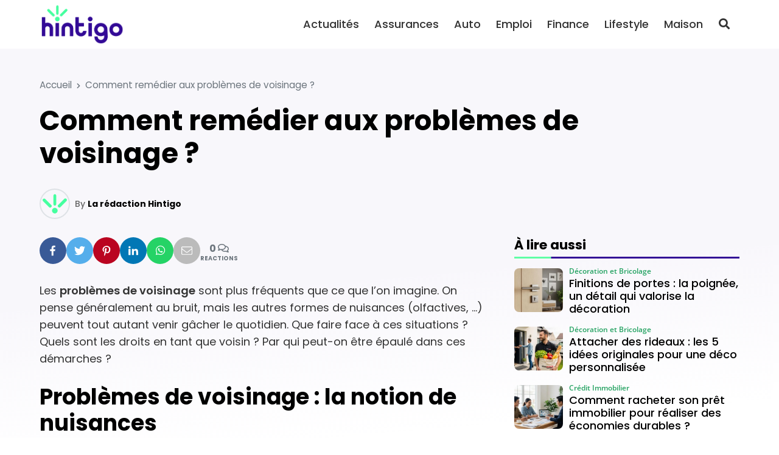

--- FILE ---
content_type: text/html; charset=UTF-8
request_url: https://hintigo.fr/problemes-voisinage/?utm_source=hintigofr&utm_medium=post-tabs
body_size: 23325
content:
<!DOCTYPE html>
<html lang="fr-FR" prefix="og: https://ogp.me/ns#">

<head>

	<meta charset="UTF-8">
	<meta name="viewport" content="width=device-width, initial-scale=1">
	<meta name="theme-color" content="#330a96">
		<link rel="pingback" href="https://hintigo.fr/xmlrpc.php">
		
<!-- Optimisation des moteurs de recherche par Rank Math - https://rankmath.com/ -->
<title>Comment remédier aux problèmes de voisinage ? - Hintigo</title>
<meta name="description" content="Les problèmes de voisinage sont plus fréquents que ce que l’on imagine. On pense généralement au bruit, mais les autres formes de nuisances (olfactives, …)"/>
<meta name="robots" content="follow, index, max-snippet:-1, max-video-preview:-1, max-image-preview:large"/>
<link rel="canonical" href="https://hintigo.fr/problemes-voisinage/" />
<meta property="og:locale" content="fr_FR" />
<meta property="og:type" content="article" />
<meta property="og:title" content="Comment remédier aux problèmes de voisinage ? - Hintigo" />
<meta property="og:description" content="Les problèmes de voisinage sont plus fréquents que ce que l’on imagine. On pense généralement au bruit, mais les autres formes de nuisances (olfactives, …)" />
<meta property="og:url" content="https://hintigo.fr/problemes-voisinage/" />
<meta property="og:site_name" content="Hintigo" />
<meta property="article:publisher" content="https://www.facebook.com/HintigoFR" />
<meta property="og:image" content="https://hintigo.fr/wp-content/uploads/2024/01/hintigo-share.jpg" />
<meta property="og:image:secure_url" content="https://hintigo.fr/wp-content/uploads/2024/01/hintigo-share.jpg" />
<meta property="og:image:width" content="1200" />
<meta property="og:image:height" content="630" />
<meta property="og:image:alt" content="Hintigo Share" />
<meta property="og:image:type" content="image/jpeg" />
<meta property="article:published_time" content="2023-05-04T02:59:45+02:00" />
<meta name="twitter:card" content="summary_large_image" />
<meta name="twitter:title" content="Comment remédier aux problèmes de voisinage ? - Hintigo" />
<meta name="twitter:description" content="Les problèmes de voisinage sont plus fréquents que ce que l’on imagine. On pense généralement au bruit, mais les autres formes de nuisances (olfactives, …)" />
<meta name="twitter:site" content="@HintigoFR" />
<meta name="twitter:creator" content="@HintigoFR" />
<meta name="twitter:image" content="https://hintigo.fr/wp-content/uploads/2024/01/hintigo-share.jpg" />
<meta name="twitter:label1" content="Écrit par" />
<meta name="twitter:data1" content="La rédaction Hintigo" />
<meta name="twitter:label2" content="Temps de lecture" />
<meta name="twitter:data2" content="4 minutes" />
<script type="application/ld+json" class="rank-math-schema">{"@context":"https://schema.org","@graph":[{"@type":"Organization","@id":"https://hintigo.fr/#organization","name":"Hintigo","url":"https://hintigo.fr","sameAs":["https://www.facebook.com/HintigoFR","https://twitter.com/HintigoFR"],"logo":{"@type":"ImageObject","@id":"https://hintigo.fr/#logo","url":"https://hintigo.fr/wp-content/uploads/2023/10/logo-hintigo.png","contentUrl":"https://hintigo.fr/wp-content/uploads/2023/10/logo-hintigo.png","caption":"Hintigo","inLanguage":"fr-FR","width":"299","height":"150"}},{"@type":"WebSite","@id":"https://hintigo.fr/#website","url":"https://hintigo.fr","name":"Hintigo","publisher":{"@id":"https://hintigo.fr/#organization"},"inLanguage":"fr-FR"},{"@type":"ImageObject","@id":"https://hintigo.fr/wp-content/uploads/2024/01/hintigo-share.jpg","url":"https://hintigo.fr/wp-content/uploads/2024/01/hintigo-share.jpg","width":"1200","height":"630","caption":"Hintigo Share","inLanguage":"fr-FR"},{"@type":"BreadcrumbList","@id":"https://hintigo.fr/problemes-voisinage/#breadcrumb","itemListElement":[{"@type":"ListItem","position":"1","item":{"@id":"https://hintigo.fr","name":"Accueil"}},{"@type":"ListItem","position":"2","item":{"@id":"https://hintigo.fr/problemes-voisinage/","name":"Comment rem\u00e9dier aux probl\u00e8mes de voisinage\u00a0?"}}]},{"@type":"WebPage","@id":"https://hintigo.fr/problemes-voisinage/#webpage","url":"https://hintigo.fr/problemes-voisinage/","name":"Comment rem\u00e9dier aux probl\u00e8mes de voisinage\u00a0? - Hintigo","datePublished":"2023-05-04T02:59:45+02:00","dateModified":"2023-05-04T02:59:45+02:00","isPartOf":{"@id":"https://hintigo.fr/#website"},"primaryImageOfPage":{"@id":"https://hintigo.fr/wp-content/uploads/2024/01/hintigo-share.jpg"},"inLanguage":"fr-FR","breadcrumb":{"@id":"https://hintigo.fr/problemes-voisinage/#breadcrumb"}},{"@type":"Person","@id":"https://hintigo.fr/author/hintigo/","name":"La r\u00e9daction Hintigo","url":"https://hintigo.fr/author/hintigo/","image":{"@type":"ImageObject","@id":"https://secure.gravatar.com/avatar/b29df7bfad8c2bed0275e7a19f5734c92d135a77797d462dcc0e4b99092850c8?s=96&amp;d=mm&amp;r=g","url":"https://secure.gravatar.com/avatar/b29df7bfad8c2bed0275e7a19f5734c92d135a77797d462dcc0e4b99092850c8?s=96&amp;d=mm&amp;r=g","caption":"La r\u00e9daction Hintigo","inLanguage":"fr-FR"},"sameAs":["https://hintigo.fr"],"worksFor":{"@id":"https://hintigo.fr/#organization"}},{"@type":"NewsArticle","headline":"Comment rem\u00e9dier aux probl\u00e8mes de voisinage\u00a0? - Hintigo","datePublished":"2023-05-04T02:59:45+02:00","dateModified":"2023-05-04T02:59:45+02:00","author":{"@id":"https://hintigo.fr/author/hintigo/","name":"La r\u00e9daction Hintigo"},"publisher":{"@id":"https://hintigo.fr/#organization"},"description":"Les probl\u00e8mes de voisinage sont plus fr\u00e9quents que ce que l\u2019on imagine. On pense g\u00e9n\u00e9ralement au bruit, mais les autres formes de nuisances (olfactives,\u00a0\u2026)","name":"Comment rem\u00e9dier aux probl\u00e8mes de voisinage\u00a0? - Hintigo","@id":"https://hintigo.fr/problemes-voisinage/#richSnippet","isPartOf":{"@id":"https://hintigo.fr/problemes-voisinage/#webpage"},"image":{"@id":"https://hintigo.fr/wp-content/uploads/2024/01/hintigo-share.jpg"},"inLanguage":"fr-FR","mainEntityOfPage":{"@id":"https://hintigo.fr/problemes-voisinage/#webpage"}}]}</script>
<!-- /Extension Rank Math WordPress SEO -->

<link rel='dns-prefetch' href='//www.googletagmanager.com' />
<link rel='dns-prefetch' href='//pagead2.googlesyndication.com' />
<link href='https://fonts.gstatic.com' crossorigin rel='preconnect' />
<link rel="alternate" type="application/rss+xml" title="Hintigo &raquo; Flux" href="https://hintigo.fr/feed/" />
<link rel="alternate" type="application/rss+xml" title="Hintigo &raquo; Flux des commentaires" href="https://hintigo.fr/comments/feed/" />
<link rel="alternate" type="application/rss+xml" title="Hintigo &raquo; Comment remédier aux problèmes de voisinage ? Flux des commentaires" href="https://hintigo.fr/problemes-voisinage/feed/" />
<link rel="alternate" title="oEmbed (JSON)" type="application/json+oembed" href="https://hintigo.fr/wp-json/oembed/1.0/embed?url=https%3A%2F%2Fhintigo.fr%2Fproblemes-voisinage%2F" />
<link rel="alternate" title="oEmbed (XML)" type="text/xml+oembed" href="https://hintigo.fr/wp-json/oembed/1.0/embed?url=https%3A%2F%2Fhintigo.fr%2Fproblemes-voisinage%2F&#038;format=xml" />
<style id='wp-img-auto-sizes-contain-inline-css'>
img:is([sizes=auto i],[sizes^="auto," i]){contain-intrinsic-size:3000px 1500px}
/*# sourceURL=wp-img-auto-sizes-contain-inline-css */
</style>
<style id='wp-emoji-styles-inline-css'>

	img.wp-smiley, img.emoji {
		display: inline !important;
		border: none !important;
		box-shadow: none !important;
		height: 1em !important;
		width: 1em !important;
		margin: 0 0.07em !important;
		vertical-align: -0.1em !important;
		background: none !important;
		padding: 0 !important;
	}
/*# sourceURL=wp-emoji-styles-inline-css */
</style>
<style id='classic-theme-styles-inline-css'>
/*! This file is auto-generated */
.wp-block-button__link{color:#fff;background-color:#32373c;border-radius:9999px;box-shadow:none;text-decoration:none;padding:calc(.667em + 2px) calc(1.333em + 2px);font-size:1.125em}.wp-block-file__button{background:#32373c;color:#fff;text-decoration:none}
/*# sourceURL=/wp-includes/css/classic-themes.min.css */
</style>
<link rel='stylesheet' id='mrdev_bootstrap_grid-css' href='https://hintigo.fr/wp-content/themes/mr_seo/assets/css/src/mrdev_bootstrap_grid.css?ver=1.0.3' media='all' />
<link rel='stylesheet' id='mrdev_bootstrap-css' href='https://hintigo.fr/wp-content/themes/mr_seo/assets/css/src/mrdev_bootstrap.css?ver=1.0.3' media='all' />
<style id='mrdev_bootstrap-inline-css'>
.btn-href{cursor : pointer;}
/*# sourceURL=mrdev_bootstrap-inline-css */
</style>
<link rel='stylesheet' id='mrdev_custom-css' href='https://hintigo.fr/wp-content/themes/mr_seo/style.css?ver=1.0.3' media='all' />
<link rel='stylesheet' id='mrdev_main-css' href='https://hintigo.fr/wp-content/themes/mr_seo/assets/css/src/main.css?ver=1.0.3' media='all' />
<link rel='stylesheet' id='mrdev_header-css' href='https://hintigo.fr/wp-content/themes/mr_seo/assets/css/src/header.css?ver=1.0.3' media='all' />
<link rel='stylesheet' id='mrdev_post-css' href='https://hintigo.fr/wp-content/themes/mr_seo/assets/css/src/post.css?ver=1.0.3' media='all' />
<link rel='stylesheet' id='mrdev_content-css' href='https://hintigo.fr/wp-content/themes/mr_seo/assets/css/src/content.css?ver=1.0.3' media='all' />
<link rel='stylesheet' id='child-style-css' href='https://hintigo.fr/wp-content/themes/htg/style.css?ver=1.0.7' media='all' />
<link rel='stylesheet' id='mrdev_fontawesome-css' href='https://hintigo.fr/wp-content/themes/mr_seo/assets/font-awesome/css/fontawesome-all.min.css?ver=1.0.3' media='all' />
<link rel='stylesheet' id='box_style-css' href='https://hintigo.fr/wp-content/themes/mr_seo/assets/css/mrdev_box.css?ver=6.9' media='all' />
<link rel='stylesheet' id='mrdev_share-css' href='https://hintigo.fr/wp-content/themes/mr_seo/assets/css/src/mrdev_share.css?ver=1.0.3' media='all' />
<script src="https://hintigo.fr/wp-includes/js/jquery/jquery.min.js?ver=3.7.1" id="jquery-core-js"></script>
<script src="https://hintigo.fr/wp-includes/js/jquery/jquery-migrate.min.js?ver=3.4.1" id="jquery-migrate-js"></script>
<script id="jquery-js-after">
var mrdev_ajaxurl = 'https://hintigo.fr/wp-admin/admin-ajax.php';
var obfSuffix = 'href';
//# sourceURL=jquery-js-after
</script>

<!-- Extrait de code de la balise Google (gtag.js) ajouté par Site Kit -->
<!-- Extrait Google Analytics ajouté par Site Kit -->
<script src="https://www.googletagmanager.com/gtag/js?id=GT-KFHLTV2" id="google_gtagjs-js" async></script>
<script id="google_gtagjs-js-after">
window.dataLayer = window.dataLayer || [];function gtag(){dataLayer.push(arguments);}
gtag("set","linker",{"domains":["hintigo.fr"]});
gtag("js", new Date());
gtag("set", "developer_id.dZTNiMT", true);
gtag("config", "GT-KFHLTV2");
//# sourceURL=google_gtagjs-js-after
</script>
<link rel="https://api.w.org/" href="https://hintigo.fr/wp-json/" /><link rel="alternate" title="JSON" type="application/json" href="https://hintigo.fr/wp-json/wp/v2/posts/16118" /><link rel="EditURI" type="application/rsd+xml" title="RSD" href="https://hintigo.fr/xmlrpc.php?rsd" />
<link rel='shortlink' href='https://hintigo.fr/?p=16118' />
<meta name="generator" content="Site Kit by Google 1.170.0" /><script async src="https://pagead2.googlesyndication.com/pagead/js/adsbygoogle.js?client=ca-pub-2173526535583995"
     crossorigin="anonymous"></script>
<meta name="linkavista" content="link-2462-7102">

<!-- Balises Meta Google AdSense ajoutées par Site Kit -->
<meta name="google-adsense-platform-account" content="ca-host-pub-2644536267352236">
<meta name="google-adsense-platform-domain" content="sitekit.withgoogle.com">
<!-- Fin des balises Meta End Google AdSense ajoutées par Site Kit -->

<!-- Extrait Google AdSense ajouté par Site Kit -->
<script async src="https://pagead2.googlesyndication.com/pagead/js/adsbygoogle.js?client=ca-pub-2173526535583995&amp;host=ca-host-pub-2644536267352236" crossorigin="anonymous"></script>

<!-- End Google AdSense snippet added by Site Kit -->
<link rel="icon" href="https://hintigo.fr/wp-content/uploads/2023/10/favicon-hintigo-150x150.png" sizes="32x32" />
<link rel="icon" href="https://hintigo.fr/wp-content/uploads/2023/10/favicon-hintigo.png" sizes="192x192" />
<link rel="apple-touch-icon" href="https://hintigo.fr/wp-content/uploads/2023/10/favicon-hintigo.png" />
<meta name="msapplication-TileImage" content="https://hintigo.fr/wp-content/uploads/2023/10/favicon-hintigo.png" />
		<style id="wp-custom-css">
			body{
	background-image: linear-gradient(175deg, rgb(51, 10, 150,.03) 40vw, rgba(51, 10, 150,0) 60vw);
}

.home{
	background-image: linear-gradient(175deg, rgb(51, 10, 150,.05) 40vw, rgba(51, 10, 150,.0) 60vw), linear-gradient(175deg, rgb(255,255,255, .9) 30vw, rgba(255,255,255,1) 65vw), url(https://hintigo.fr/wp-content/uploads/2024/01/bg-hintigo.png);
		background-size: 100%;
	background-repeat : no-repeat;
}

.hero{
	width: auto;
	padding-right: var(--col-padding);
	padding-left: var(--col-padding);
	margin-right: var(--col-padding);
	margin-left: var(--col-padding);
}

.pre-title{
	font-weight: 500;
	font-size: 1.1em;
}

.btn.btn-primary,
.btn.btn-secondary{
	padding-top : .7em;
	padding-bottom : .7rem;
	padding-left : 1.5em;
	padding-right: 1.5em;
	border-radius : 2em;
}

@media(max-width:1199px){
	.header{
			border-bottom: none;
	}
	
	.home .header{
		top:20px;
		padding: 5px 40px;
		background-color: transparent;
	}
	
	.home .mobile-logo-link>img{
	filter: brightness(0) invert(1);
	}
	
	.home #nav_button{
		right: 30px
	}
	
	.home #nav_button.btn:not(.open){
		background-color: transparent;
		color: #fff!important
	}
	
	.hero{
		padding-top: 60px;
		padding-bottom:60px;
		margin-top: -50px;
		border-radius: 1rem;
		background-position: right center
	}
	
	.hero-title{
		text-shadow: 2px 2px 5px #000
	}
	
	.hero .pre-title{
		display:none
	}
}

@media(max-width:767px){
	.home #nav_button{
		right: 20px
	}
	
	.home .header{
		padding: 5px 30px;
	}
	
	.hero{
		padding-top: 50px;
		padding-bottom:40px;
		border-radius: 1rem;
		background-position: right center
	}
	
	.hero-title h1{
		font-size: 1.7em
	}
}

@media(min-width:1200px){
	
	/*.header{
		box-shadow: 0px 5px 10px  rgba(0,0,0,.2);
	}*/
	
	.header:not(.sticky){
		box-shadow: none;
	}
	
	.fixed.header:not(.sticky) .btn-link{
		color: #fff!important
	}
	
	#main-menu .menu-logo-item{
		display:none;
	}
	
	.fixed.header:not(.sticky){
		background: none;
		top: 50px;
	}
	
	.home #nav_header{
		padding-left: 40px;
		padding-right: 40px;
	}
	
	.header-1.fixed+.hero{
		margin-top: 30px!important;
		width: 100%;
		max-width: 1180px;
		margin: auto;
		border-radius: 2rem
	}
	
	.hero-title{
		padding-left: 25px;
	}
	
	.pre-title{
		font-size: 1.3em;
	}
	
}

@media(min-width:1400px){
	.header-1.fixed+.hero{
		max-width: 1350px;
	}
}

.custom-logo-link.white>img{
	filter: brightness(0) invert(1);
}

#single-thumbnail img{
	border-radius: 1.5em;
}

.share-ctn{
	gap : 5px
}

.widget-title.block-title{
	position: relative;
	font-size : 1.2em;
	border-bottom : 0px;
}

.widget-title.block-title:after{
	content : "";
	display:block;
	position:absolute;
	left:0;
	bottom:-10px;
	width:100%;
	height:3px;
	background-image: linear-gradient(90deg,#5fffa5 60px, var(--primary) 61px);
}

.entry-content .pre-title{
	color: var(--primary);
	margin-bottom: .25em;
}

.entry-content>h2:last-child{
	margin-bottom: 1em
}

.post-list-item .post-thumb{
	padding-top:60%;
}

.post-list-item .post-thumb,
.post-list-item .post-thumb img{
	border-radius: .75rem!important;
}

.post-media-item .post{
	padding: 7px 0!important
}

.cat-img.post-img-item,
.post-flex .post-img-item{
	border: 10px solid transparent;
}

.cat-img.post-img-item>.post,
.post-flex .post-img-item>.post{
	border-radius: .75rem
}

.cat-img.post-img-item .post-header{
	padding : 20px;
}

.post-flex .post-img-item .post-header,
.post-flex .post-img-item .post-body,
.post-flex .post-img-item .post-footer{

}

.cat-img .post-thumb:after{
	    transform: translateY(70%);
}

.post-title {
    display: -webkit-box;
    -webkit-box-orient: vertical;
    -webkit-line-clamp: 3;
    line-height: 1.3;
    max-height: 3.9em;
    overflow: hidden;
    text-align: left!important;
    margin-bottom: 0.25em;
}

.post-infos li:nth-child(n+2) {
    display: none;
}

@media(min-width:768px){
	.lasts-posts .post-list-item:first-of-type{
		grid-column : 1 / 3;
	}
	
	.lasts-posts .post-list-item:first-of-type .post-thumb{
		margin-bottom: 0!important
	}
	
	.lasts-posts .post-list-item:first-of-type .post-header{
		margin-top : -150px;
		z-index: 10;
		padding : 30px;
		background-image: linear-gradient(rgba(0,0,0,0), rgba(0,0,0,.5) 30%);
		border-radius: 0 0 .75rem .75rem;
	} 
	
	.lasts-posts .post-list-item:first-of-type .post-title,
	.lasts-posts .post-list-item:first-of-type .post-infos{
		color: #fff		
	}
	
	.lasts-posts .post-list-item:first-of-type .post-body,
	.lasts-posts .post-list-item:first-of-type .post-footer
	{
		display: none;
	} 
	
}

@media(min-width:1200px){
	.lasts-posts .post-list-item:first-of-type{
		margin-right: 80px
	}
	
	.lasts-posts .post-list-item:nth-child(2){
		margin-left: -80px;
		width : calc(100% + 80px);
		max-width : calc(100% + 80px);
	}
	
}

.img-only img{
	border-radius: 1rem
}

.a-propos-subsection .entry-content{
	background-color : #fff;
	border-radius : 1rem;
	box-shadow : 5px 5px 15px rgba(0,0,0,.15);
	padding : 20px;
	margin : -100px 15px 0
}

@media(min-width:768px){
	.a-propos-subsection .entry-content{
		padding : 30px;
		margin : -100px 30px 0
	}
}

@media(min-width:992px){
	#home-section3{
		overflow : hidden;
	}
	
	.a-propos-subsection .entry-content{
		padding : 30px;
		margin : 30px 0 30px -200px;
		max-width: calc( 100% + 200px);
	}
	
	.img-only img{
		border-radius: 1.5rem
	}
}

@media(min-width:1400px){
		#home-section3{
		width:1350px;
		max-width:1350px;
		margin : auto;
		border-radius : 2rem
	}
}

.home .entry-content h2:only-child{
	color: var(--primary);
}

.home .entry-content h2:only-child:before{
	content:"";
	display : block;
	width:100%;
	height : 1em;
	margin-bottom : -.2em;
	background-image : url(https://hintigo.fr/wp-content/uploads/2024/01/mini-logo.png);
	background-repeat : no-repeat;
	background-size : contain;
	background-position : center
	
}



.footer .h4:before{
	content:"";
	display : inline-block;
	width : 1em;
	height : 1em;
	background-image : url(https://hintigo.fr/wp-content/uploads/2024/01/mini-logo.png);
	background-repeat : no-repeat;
	background-size : contain;
	background-position : bottom center;
	margin-right: .2em;
	margin-left : -.5em
}

.footer .h4:after{
	content : "";
	display: block;
	width : 20%;
	border : 1px solid #fff;
	margin-top: .5em
}

.widget .post-media-item .post{
	background-color: transparent;
	padding-top: 0!important;
	padding-bottom : 0!important;
}

.footer .post-media-item .post-infos,
.footer .post-media-item .post-title{
	color: #fff;
}

.post-media-item .post-thumb {
    padding-top: 90%!important;
}

.post-media-item .post-header {
    grid-row: 1 / 3;
    align-self: center;
}

.post-media-item .post-title {
    font-size: 1em;
    font-weight: 500;
    max-height: 3.9em;
}

.footer{
	background-size: 250% auto;
	background-blend-mode: soft-light;
	background-position : top center;
	background-repeat : no-repeat;
}

@media(min-width:1024px){
	.footer{
		background-size: 100%;
		background-position : 50% 35%;
	}
}

h1.entry-title:first-letter,
.post-link::first-letter {
    text-transform: uppercase;
}

.sidebar .post-media-item:nth-child(2n+1) .post{
	background-color: transparent
}

.rank-math-breadcrumb>span.separator{
	font-size:0;
}

.rank-math-breadcrumb>span.separator:before{
	content:"\f054";
	display: inline-block;
	font-family: Font Awesome\ 5 Free,Arial;
	font-weight: 900;
	font-size : .6rem;
	padding : 0 .5rem
	
}

@media(max-width:767px){
	.single .rank-math-breadcrumb>span:nth-last-child(-n+2){
		display: none;
	}
}		</style>
		<style id="kirki-inline-styles">.post-brick,.post-horizontal,.post-list,.post-medias,.post-thumbmedia1,.post-thumbmedia2{grid-gap:30px;}.widget .post-media-item .post{margin-top:calc(30px / 2);}.search .post-media-item{margin-bottom:calc(30px / 2);}.post-horizontal-item .post,.post-list-item .post,.post-media-item .post{padding:0px;}.post-brick .post-list-item:first-child .post,.post-horizontal-item .post,.post-media-item .post{grid-column-gap:clamp(10px, 0px, 20px);}.post-list-item .post-footer{padding-top:clamp(10px, 0px, 20px);}.subsection .block-title{margin-bottom:0px;}.post-media-item .review-post .post-footer-button{right:0px;}.post-media-item .post{grid-template-columns:5rem minmax(150px, 1fr);}.post-media-item .post-thumb{padding-top:100%;}.post-horizontal-item .post,.post-light-item .post,.post-light-item .post-thumb,.post-light-item .post-thumb img,.post-list-item .post,.post-list-item .post-thumb,.post-list-item .post-thumb img,.post-media-item .post,.post-media-item .post-thumb,.post-media-item .post-thumb img,.post-slider,.post-slider .slider-item{-webkit-border-radius:.5rem;-moz-border-radius:.5rem;border-radius:.5rem;}.post .discount{border-top-right-radius:.25rem;}.post-infos{order:-1;font-family:Open Sans;font-size:14px;font-weight:600;letter-spacing:0px;text-transform:none;color:#26a363;}.footer{background-color:#330a96;background-image:url("https://hintigo.fr/wp-content/uploads/2024/01/bg-hintigo.png");font-family:Poppins;font-size:16px;font-weight:400;letter-spacing:0px;line-height:1.2;text-align:left;text-transform:none;color:#ffffff;}.footer .widget-title{color:#ffffff;}.block-title span.h4{background-color:transparent!important;}.block-title{text-align:left!important;}#nav_button,#scroll-up{-webkit-border-radius:.25rem;-moz-border-radius:.25rem;border-radius:.25rem;}body{font-family:Poppins;font-size:18px;font-weight:400;letter-spacing:0px;line-height:1.6;text-align:left;text-transform:none;color:#333333;}:root{--body:#333333;--border:#dee2e6;--danger:#dc3545;--danger-dark:#a52834;--danger-extra-light:#f8d7da;--danger-light:#f1afb5;--danger-rgb:rgb(220, 53, 69);--info:#17a2b8;--info-dark:#127a8a;--info-extra-light:#d1edf1;--info-light:#a3dae3;--info-rgb:rgb(23, 162, 184);--light:#F6F7F9;--muted:#6c757d;--primary:#330a96;--primary-dark:#270871;--primary-extra-light:#d7ceea;--primary-light:#ae9dd5;--primary-police:Poppins;--primary-rgb:rgb(51, 10, 150);--secondary:#02af56;--secondary-dark:#028441;--secondary-extra-light:#cdefde;--secondary-light:#9adfbc;--secondary-police:Poppins;--secondary-rgb:rgb(2, 175, 86);--shadow:0 .5rem 1rem rgb(0, 0, 0, .15);--shadow-color:#000000;--shadow-dark:0 1rem 2rem rgb(0, 0, 0, .25);--shadow-light:0 .125rem .25rem rgb(0, 0, 0, .075);--shadow-rgb:rgb(0, 0, 0);--success:#02af56;--success-dark:#028441;--success-extra-light:#cdefde;--success-light:#9adfbc;--success-rgb:rgb(2, 175, 86);--title-color:#000;--warning:#ffc107;--warning-dark:#c09106;--warning-extra-light:#fff3ce;--warning-light:#ffe79c;--warning-rgb:rgb(255, 193, 7);}.h1,.h2,.h3,.h4,.h5,.h6,h1,h2,h3,h4,h5,h6{font-family:Poppins;font-weight:700;letter-spacing:0px;text-align:left;text-transform:none;color:#000;}#breadcrumbs{text-align:left;}.h1,h1{font-family:var(--secondary-police);font-size:calc(.8 * 45px);font-weight:700;line-height:1.2;}.h2,h2{font-family:var(--secondary-police);font-size:calc(.8 * 36px);font-weight:700;line-height:1.2;}.h3,h3{font-family:var(--secondary-police);font-size:calc(.8 * 28px);font-weight:700;line-height:1.2;}.h4,h4{font-family:var(--secondary-police);font-size:calc(.8 * 22px);font-weight:700;line-height:1.2;}.h5,h5{font-family:var(--secondary-police);font-size:calc(.8 * 18px);font-weight:700;line-height:1.2;}.h6,h6{font-family:var(--secondary-police);font-size:calc(.8 * 18px);font-weight:700;line-height:1.2;}.entry-content blockquote,.post-intro{font-family:Poppins;font-size:18px;font-weight:400;letter-spacing:0px;line-height:1.6;text-align:left;text-transform:none;color:#333333;}.btn-link,.entry-content a.obf:not([class*="btn"]),.entry-content a:not([class*="btn"]){color:var(--primary);}.btn-link:active,.btn-link:focus,.btn-link:hover,.entry-content a.obf:not([class*="btn"]):hover,.entry-content a:not([class*="btn"]):hover,.entry-content a:not([class*="btn"]):visited{color:var(--primary-dark);}.btn,.button,input[type="button"],input[type="submit"]{padding-top:.5em;padding-bottom:.5em;padding-left:.75em;padding-right:.75em;font-family:var(--primary-police);font-size:1rem;font-weight:400;color:#ffffff!important;-webkit-border-radius:.25em;-moz-border-radius:.25em;border-radius:.25em;}.btn-secondary,.button.alt{color:#ffffff!important;}input[type="email"],input[type="number"],input[type="password"],input[type="search"],input[type="tel"],input[type="text"],input[type="url"],textarea{padding-top:.5em;padding-bottom:.5em;padding-left:.75em;padding-right:.75em;-webkit-border-radius:.25em;-moz-border-radius:.25em;border-radius:.25em;}label{padding-left:.25em;}.last-footer{background-color:#330a96;}#home-section1{z-index:100;}#home-section2{z-index:98;}#home-section3{z-index:94;}#home-section4{z-index:88;}#home-section5{z-index:80;}#home-section6{z-index:70;}@media(min-width:768px){.post-thumbmini{grid-gap:calc(30px / 2);}.hero{min-height:40vw;}.hero-title{width:45%;margin:0 auto 0 0;}.h1,h1{font-size:45px;}.h2,h2{font-size:36px;}.h3,h3{font-size:28px;}.h4,h4{font-size:22px;}.h5,h5{font-size:18px;}.h6,h6{font-size:18px;}}@media(min-width:1024px){.footer-sidebar{grid-template-columns:repeat(3, 1fr);}.last-footer-widget{grid-column:span 3;}.share-ctn{font-size:1rem;}#nav-share.stickable:not(.horizontal) .share-btn, #nav-share.show .share-btn{-webkit-border-radius:.25em;-moz-border-radius:.25em;border-radius:.25em;}.share-btn:after{content:none!important;}}@media(min-width:1200px){#main-menu{font-family:Poppins;font-size:18px;font-weight:500;letter-spacing:0px;text-align:right;text-transform:none;color:#333333;}}@media(max-width:767px){.entry-content blockquote,.post-intro{font-size:clamp(15px, calc(18px * .9), 18px);}}@media(max-width:1199px){#main-menu>.menu-item-has-children>.sub-menu,#nav_button,#top-menu{background-color:#ffffff;}#main-menu,#main-menu .menu-item>.menu-link,#menu-search-form,#menu-search-form input{font-family:Poppins!important;font-size:18px!important;font-weight:500;letter-spacing:0px!important;line-height:1.5!important;text-align:left!important;text-transform:none!important;color:#333333!important;}#nav_button:not(.open){color:#333333!important;}}/* devanagari */
@font-face {
  font-family: 'Poppins';
  font-style: italic;
  font-weight: 400;
  font-display: swap;
  src: url(https://hintigo.fr/wp-content/fonts/poppins/pxiGyp8kv8JHgFVrJJLucXtAKPY.woff2) format('woff2');
  unicode-range: U+0900-097F, U+1CD0-1CF9, U+200C-200D, U+20A8, U+20B9, U+20F0, U+25CC, U+A830-A839, U+A8E0-A8FF, U+11B00-11B09;
}
/* latin-ext */
@font-face {
  font-family: 'Poppins';
  font-style: italic;
  font-weight: 400;
  font-display: swap;
  src: url(https://hintigo.fr/wp-content/fonts/poppins/pxiGyp8kv8JHgFVrJJLufntAKPY.woff2) format('woff2');
  unicode-range: U+0100-02BA, U+02BD-02C5, U+02C7-02CC, U+02CE-02D7, U+02DD-02FF, U+0304, U+0308, U+0329, U+1D00-1DBF, U+1E00-1E9F, U+1EF2-1EFF, U+2020, U+20A0-20AB, U+20AD-20C0, U+2113, U+2C60-2C7F, U+A720-A7FF;
}
/* latin */
@font-face {
  font-family: 'Poppins';
  font-style: italic;
  font-weight: 400;
  font-display: swap;
  src: url(https://hintigo.fr/wp-content/fonts/poppins/pxiGyp8kv8JHgFVrJJLucHtA.woff2) format('woff2');
  unicode-range: U+0000-00FF, U+0131, U+0152-0153, U+02BB-02BC, U+02C6, U+02DA, U+02DC, U+0304, U+0308, U+0329, U+2000-206F, U+20AC, U+2122, U+2191, U+2193, U+2212, U+2215, U+FEFF, U+FFFD;
}
/* devanagari */
@font-face {
  font-family: 'Poppins';
  font-style: normal;
  font-weight: 300;
  font-display: swap;
  src: url(https://hintigo.fr/wp-content/fonts/poppins/pxiByp8kv8JHgFVrLDz8Z11lFc-K.woff2) format('woff2');
  unicode-range: U+0900-097F, U+1CD0-1CF9, U+200C-200D, U+20A8, U+20B9, U+20F0, U+25CC, U+A830-A839, U+A8E0-A8FF, U+11B00-11B09;
}
/* latin-ext */
@font-face {
  font-family: 'Poppins';
  font-style: normal;
  font-weight: 300;
  font-display: swap;
  src: url(https://hintigo.fr/wp-content/fonts/poppins/pxiByp8kv8JHgFVrLDz8Z1JlFc-K.woff2) format('woff2');
  unicode-range: U+0100-02BA, U+02BD-02C5, U+02C7-02CC, U+02CE-02D7, U+02DD-02FF, U+0304, U+0308, U+0329, U+1D00-1DBF, U+1E00-1E9F, U+1EF2-1EFF, U+2020, U+20A0-20AB, U+20AD-20C0, U+2113, U+2C60-2C7F, U+A720-A7FF;
}
/* latin */
@font-face {
  font-family: 'Poppins';
  font-style: normal;
  font-weight: 300;
  font-display: swap;
  src: url(https://hintigo.fr/wp-content/fonts/poppins/pxiByp8kv8JHgFVrLDz8Z1xlFQ.woff2) format('woff2');
  unicode-range: U+0000-00FF, U+0131, U+0152-0153, U+02BB-02BC, U+02C6, U+02DA, U+02DC, U+0304, U+0308, U+0329, U+2000-206F, U+20AC, U+2122, U+2191, U+2193, U+2212, U+2215, U+FEFF, U+FFFD;
}
/* devanagari */
@font-face {
  font-family: 'Poppins';
  font-style: normal;
  font-weight: 400;
  font-display: swap;
  src: url(https://hintigo.fr/wp-content/fonts/poppins/pxiEyp8kv8JHgFVrJJbecmNE.woff2) format('woff2');
  unicode-range: U+0900-097F, U+1CD0-1CF9, U+200C-200D, U+20A8, U+20B9, U+20F0, U+25CC, U+A830-A839, U+A8E0-A8FF, U+11B00-11B09;
}
/* latin-ext */
@font-face {
  font-family: 'Poppins';
  font-style: normal;
  font-weight: 400;
  font-display: swap;
  src: url(https://hintigo.fr/wp-content/fonts/poppins/pxiEyp8kv8JHgFVrJJnecmNE.woff2) format('woff2');
  unicode-range: U+0100-02BA, U+02BD-02C5, U+02C7-02CC, U+02CE-02D7, U+02DD-02FF, U+0304, U+0308, U+0329, U+1D00-1DBF, U+1E00-1E9F, U+1EF2-1EFF, U+2020, U+20A0-20AB, U+20AD-20C0, U+2113, U+2C60-2C7F, U+A720-A7FF;
}
/* latin */
@font-face {
  font-family: 'Poppins';
  font-style: normal;
  font-weight: 400;
  font-display: swap;
  src: url(https://hintigo.fr/wp-content/fonts/poppins/pxiEyp8kv8JHgFVrJJfecg.woff2) format('woff2');
  unicode-range: U+0000-00FF, U+0131, U+0152-0153, U+02BB-02BC, U+02C6, U+02DA, U+02DC, U+0304, U+0308, U+0329, U+2000-206F, U+20AC, U+2122, U+2191, U+2193, U+2212, U+2215, U+FEFF, U+FFFD;
}
/* devanagari */
@font-face {
  font-family: 'Poppins';
  font-style: normal;
  font-weight: 500;
  font-display: swap;
  src: url(https://hintigo.fr/wp-content/fonts/poppins/pxiByp8kv8JHgFVrLGT9Z11lFc-K.woff2) format('woff2');
  unicode-range: U+0900-097F, U+1CD0-1CF9, U+200C-200D, U+20A8, U+20B9, U+20F0, U+25CC, U+A830-A839, U+A8E0-A8FF, U+11B00-11B09;
}
/* latin-ext */
@font-face {
  font-family: 'Poppins';
  font-style: normal;
  font-weight: 500;
  font-display: swap;
  src: url(https://hintigo.fr/wp-content/fonts/poppins/pxiByp8kv8JHgFVrLGT9Z1JlFc-K.woff2) format('woff2');
  unicode-range: U+0100-02BA, U+02BD-02C5, U+02C7-02CC, U+02CE-02D7, U+02DD-02FF, U+0304, U+0308, U+0329, U+1D00-1DBF, U+1E00-1E9F, U+1EF2-1EFF, U+2020, U+20A0-20AB, U+20AD-20C0, U+2113, U+2C60-2C7F, U+A720-A7FF;
}
/* latin */
@font-face {
  font-family: 'Poppins';
  font-style: normal;
  font-weight: 500;
  font-display: swap;
  src: url(https://hintigo.fr/wp-content/fonts/poppins/pxiByp8kv8JHgFVrLGT9Z1xlFQ.woff2) format('woff2');
  unicode-range: U+0000-00FF, U+0131, U+0152-0153, U+02BB-02BC, U+02C6, U+02DA, U+02DC, U+0304, U+0308, U+0329, U+2000-206F, U+20AC, U+2122, U+2191, U+2193, U+2212, U+2215, U+FEFF, U+FFFD;
}
/* devanagari */
@font-face {
  font-family: 'Poppins';
  font-style: normal;
  font-weight: 600;
  font-display: swap;
  src: url(https://hintigo.fr/wp-content/fonts/poppins/pxiByp8kv8JHgFVrLEj6Z11lFc-K.woff2) format('woff2');
  unicode-range: U+0900-097F, U+1CD0-1CF9, U+200C-200D, U+20A8, U+20B9, U+20F0, U+25CC, U+A830-A839, U+A8E0-A8FF, U+11B00-11B09;
}
/* latin-ext */
@font-face {
  font-family: 'Poppins';
  font-style: normal;
  font-weight: 600;
  font-display: swap;
  src: url(https://hintigo.fr/wp-content/fonts/poppins/pxiByp8kv8JHgFVrLEj6Z1JlFc-K.woff2) format('woff2');
  unicode-range: U+0100-02BA, U+02BD-02C5, U+02C7-02CC, U+02CE-02D7, U+02DD-02FF, U+0304, U+0308, U+0329, U+1D00-1DBF, U+1E00-1E9F, U+1EF2-1EFF, U+2020, U+20A0-20AB, U+20AD-20C0, U+2113, U+2C60-2C7F, U+A720-A7FF;
}
/* latin */
@font-face {
  font-family: 'Poppins';
  font-style: normal;
  font-weight: 600;
  font-display: swap;
  src: url(https://hintigo.fr/wp-content/fonts/poppins/pxiByp8kv8JHgFVrLEj6Z1xlFQ.woff2) format('woff2');
  unicode-range: U+0000-00FF, U+0131, U+0152-0153, U+02BB-02BC, U+02C6, U+02DA, U+02DC, U+0304, U+0308, U+0329, U+2000-206F, U+20AC, U+2122, U+2191, U+2193, U+2212, U+2215, U+FEFF, U+FFFD;
}
/* devanagari */
@font-face {
  font-family: 'Poppins';
  font-style: normal;
  font-weight: 700;
  font-display: swap;
  src: url(https://hintigo.fr/wp-content/fonts/poppins/pxiByp8kv8JHgFVrLCz7Z11lFc-K.woff2) format('woff2');
  unicode-range: U+0900-097F, U+1CD0-1CF9, U+200C-200D, U+20A8, U+20B9, U+20F0, U+25CC, U+A830-A839, U+A8E0-A8FF, U+11B00-11B09;
}
/* latin-ext */
@font-face {
  font-family: 'Poppins';
  font-style: normal;
  font-weight: 700;
  font-display: swap;
  src: url(https://hintigo.fr/wp-content/fonts/poppins/pxiByp8kv8JHgFVrLCz7Z1JlFc-K.woff2) format('woff2');
  unicode-range: U+0100-02BA, U+02BD-02C5, U+02C7-02CC, U+02CE-02D7, U+02DD-02FF, U+0304, U+0308, U+0329, U+1D00-1DBF, U+1E00-1E9F, U+1EF2-1EFF, U+2020, U+20A0-20AB, U+20AD-20C0, U+2113, U+2C60-2C7F, U+A720-A7FF;
}
/* latin */
@font-face {
  font-family: 'Poppins';
  font-style: normal;
  font-weight: 700;
  font-display: swap;
  src: url(https://hintigo.fr/wp-content/fonts/poppins/pxiByp8kv8JHgFVrLCz7Z1xlFQ.woff2) format('woff2');
  unicode-range: U+0000-00FF, U+0131, U+0152-0153, U+02BB-02BC, U+02C6, U+02DA, U+02DC, U+0304, U+0308, U+0329, U+2000-206F, U+20AC, U+2122, U+2191, U+2193, U+2212, U+2215, U+FEFF, U+FFFD;
}
/* devanagari */
@font-face {
  font-family: 'Poppins';
  font-style: normal;
  font-weight: 800;
  font-display: swap;
  src: url(https://hintigo.fr/wp-content/fonts/poppins/pxiByp8kv8JHgFVrLDD4Z11lFc-K.woff2) format('woff2');
  unicode-range: U+0900-097F, U+1CD0-1CF9, U+200C-200D, U+20A8, U+20B9, U+20F0, U+25CC, U+A830-A839, U+A8E0-A8FF, U+11B00-11B09;
}
/* latin-ext */
@font-face {
  font-family: 'Poppins';
  font-style: normal;
  font-weight: 800;
  font-display: swap;
  src: url(https://hintigo.fr/wp-content/fonts/poppins/pxiByp8kv8JHgFVrLDD4Z1JlFc-K.woff2) format('woff2');
  unicode-range: U+0100-02BA, U+02BD-02C5, U+02C7-02CC, U+02CE-02D7, U+02DD-02FF, U+0304, U+0308, U+0329, U+1D00-1DBF, U+1E00-1E9F, U+1EF2-1EFF, U+2020, U+20A0-20AB, U+20AD-20C0, U+2113, U+2C60-2C7F, U+A720-A7FF;
}
/* latin */
@font-face {
  font-family: 'Poppins';
  font-style: normal;
  font-weight: 800;
  font-display: swap;
  src: url(https://hintigo.fr/wp-content/fonts/poppins/pxiByp8kv8JHgFVrLDD4Z1xlFQ.woff2) format('woff2');
  unicode-range: U+0000-00FF, U+0131, U+0152-0153, U+02BB-02BC, U+02C6, U+02DA, U+02DC, U+0304, U+0308, U+0329, U+2000-206F, U+20AC, U+2122, U+2191, U+2193, U+2212, U+2215, U+FEFF, U+FFFD;
}
/* devanagari */
@font-face {
  font-family: 'Poppins';
  font-style: normal;
  font-weight: 900;
  font-display: swap;
  src: url(https://hintigo.fr/wp-content/fonts/poppins/pxiByp8kv8JHgFVrLBT5Z11lFc-K.woff2) format('woff2');
  unicode-range: U+0900-097F, U+1CD0-1CF9, U+200C-200D, U+20A8, U+20B9, U+20F0, U+25CC, U+A830-A839, U+A8E0-A8FF, U+11B00-11B09;
}
/* latin-ext */
@font-face {
  font-family: 'Poppins';
  font-style: normal;
  font-weight: 900;
  font-display: swap;
  src: url(https://hintigo.fr/wp-content/fonts/poppins/pxiByp8kv8JHgFVrLBT5Z1JlFc-K.woff2) format('woff2');
  unicode-range: U+0100-02BA, U+02BD-02C5, U+02C7-02CC, U+02CE-02D7, U+02DD-02FF, U+0304, U+0308, U+0329, U+1D00-1DBF, U+1E00-1E9F, U+1EF2-1EFF, U+2020, U+20A0-20AB, U+20AD-20C0, U+2113, U+2C60-2C7F, U+A720-A7FF;
}
/* latin */
@font-face {
  font-family: 'Poppins';
  font-style: normal;
  font-weight: 900;
  font-display: swap;
  src: url(https://hintigo.fr/wp-content/fonts/poppins/pxiByp8kv8JHgFVrLBT5Z1xlFQ.woff2) format('woff2');
  unicode-range: U+0000-00FF, U+0131, U+0152-0153, U+02BB-02BC, U+02C6, U+02DA, U+02DC, U+0304, U+0308, U+0329, U+2000-206F, U+20AC, U+2122, U+2191, U+2193, U+2212, U+2215, U+FEFF, U+FFFD;
}/* cyrillic-ext */
@font-face {
  font-family: 'Open Sans';
  font-style: normal;
  font-weight: 600;
  font-stretch: 100%;
  font-display: swap;
  src: url(https://hintigo.fr/wp-content/fonts/open-sans/memSYaGs126MiZpBA-UvWbX2vVnXBbObj2OVZyOOSr4dVJWUgsgH1x4taVIGxA.woff2) format('woff2');
  unicode-range: U+0460-052F, U+1C80-1C8A, U+20B4, U+2DE0-2DFF, U+A640-A69F, U+FE2E-FE2F;
}
/* cyrillic */
@font-face {
  font-family: 'Open Sans';
  font-style: normal;
  font-weight: 600;
  font-stretch: 100%;
  font-display: swap;
  src: url(https://hintigo.fr/wp-content/fonts/open-sans/memSYaGs126MiZpBA-UvWbX2vVnXBbObj2OVZyOOSr4dVJWUgsgH1x4kaVIGxA.woff2) format('woff2');
  unicode-range: U+0301, U+0400-045F, U+0490-0491, U+04B0-04B1, U+2116;
}
/* greek-ext */
@font-face {
  font-family: 'Open Sans';
  font-style: normal;
  font-weight: 600;
  font-stretch: 100%;
  font-display: swap;
  src: url(https://hintigo.fr/wp-content/fonts/open-sans/memSYaGs126MiZpBA-UvWbX2vVnXBbObj2OVZyOOSr4dVJWUgsgH1x4saVIGxA.woff2) format('woff2');
  unicode-range: U+1F00-1FFF;
}
/* greek */
@font-face {
  font-family: 'Open Sans';
  font-style: normal;
  font-weight: 600;
  font-stretch: 100%;
  font-display: swap;
  src: url(https://hintigo.fr/wp-content/fonts/open-sans/memSYaGs126MiZpBA-UvWbX2vVnXBbObj2OVZyOOSr4dVJWUgsgH1x4jaVIGxA.woff2) format('woff2');
  unicode-range: U+0370-0377, U+037A-037F, U+0384-038A, U+038C, U+038E-03A1, U+03A3-03FF;
}
/* hebrew */
@font-face {
  font-family: 'Open Sans';
  font-style: normal;
  font-weight: 600;
  font-stretch: 100%;
  font-display: swap;
  src: url(https://hintigo.fr/wp-content/fonts/open-sans/memSYaGs126MiZpBA-UvWbX2vVnXBbObj2OVZyOOSr4dVJWUgsgH1x4iaVIGxA.woff2) format('woff2');
  unicode-range: U+0307-0308, U+0590-05FF, U+200C-2010, U+20AA, U+25CC, U+FB1D-FB4F;
}
/* math */
@font-face {
  font-family: 'Open Sans';
  font-style: normal;
  font-weight: 600;
  font-stretch: 100%;
  font-display: swap;
  src: url(https://hintigo.fr/wp-content/fonts/open-sans/memSYaGs126MiZpBA-UvWbX2vVnXBbObj2OVZyOOSr4dVJWUgsgH1x5caVIGxA.woff2) format('woff2');
  unicode-range: U+0302-0303, U+0305, U+0307-0308, U+0310, U+0312, U+0315, U+031A, U+0326-0327, U+032C, U+032F-0330, U+0332-0333, U+0338, U+033A, U+0346, U+034D, U+0391-03A1, U+03A3-03A9, U+03B1-03C9, U+03D1, U+03D5-03D6, U+03F0-03F1, U+03F4-03F5, U+2016-2017, U+2034-2038, U+203C, U+2040, U+2043, U+2047, U+2050, U+2057, U+205F, U+2070-2071, U+2074-208E, U+2090-209C, U+20D0-20DC, U+20E1, U+20E5-20EF, U+2100-2112, U+2114-2115, U+2117-2121, U+2123-214F, U+2190, U+2192, U+2194-21AE, U+21B0-21E5, U+21F1-21F2, U+21F4-2211, U+2213-2214, U+2216-22FF, U+2308-230B, U+2310, U+2319, U+231C-2321, U+2336-237A, U+237C, U+2395, U+239B-23B7, U+23D0, U+23DC-23E1, U+2474-2475, U+25AF, U+25B3, U+25B7, U+25BD, U+25C1, U+25CA, U+25CC, U+25FB, U+266D-266F, U+27C0-27FF, U+2900-2AFF, U+2B0E-2B11, U+2B30-2B4C, U+2BFE, U+3030, U+FF5B, U+FF5D, U+1D400-1D7FF, U+1EE00-1EEFF;
}
/* symbols */
@font-face {
  font-family: 'Open Sans';
  font-style: normal;
  font-weight: 600;
  font-stretch: 100%;
  font-display: swap;
  src: url(https://hintigo.fr/wp-content/fonts/open-sans/memSYaGs126MiZpBA-UvWbX2vVnXBbObj2OVZyOOSr4dVJWUgsgH1x5OaVIGxA.woff2) format('woff2');
  unicode-range: U+0001-000C, U+000E-001F, U+007F-009F, U+20DD-20E0, U+20E2-20E4, U+2150-218F, U+2190, U+2192, U+2194-2199, U+21AF, U+21E6-21F0, U+21F3, U+2218-2219, U+2299, U+22C4-22C6, U+2300-243F, U+2440-244A, U+2460-24FF, U+25A0-27BF, U+2800-28FF, U+2921-2922, U+2981, U+29BF, U+29EB, U+2B00-2BFF, U+4DC0-4DFF, U+FFF9-FFFB, U+10140-1018E, U+10190-1019C, U+101A0, U+101D0-101FD, U+102E0-102FB, U+10E60-10E7E, U+1D2C0-1D2D3, U+1D2E0-1D37F, U+1F000-1F0FF, U+1F100-1F1AD, U+1F1E6-1F1FF, U+1F30D-1F30F, U+1F315, U+1F31C, U+1F31E, U+1F320-1F32C, U+1F336, U+1F378, U+1F37D, U+1F382, U+1F393-1F39F, U+1F3A7-1F3A8, U+1F3AC-1F3AF, U+1F3C2, U+1F3C4-1F3C6, U+1F3CA-1F3CE, U+1F3D4-1F3E0, U+1F3ED, U+1F3F1-1F3F3, U+1F3F5-1F3F7, U+1F408, U+1F415, U+1F41F, U+1F426, U+1F43F, U+1F441-1F442, U+1F444, U+1F446-1F449, U+1F44C-1F44E, U+1F453, U+1F46A, U+1F47D, U+1F4A3, U+1F4B0, U+1F4B3, U+1F4B9, U+1F4BB, U+1F4BF, U+1F4C8-1F4CB, U+1F4D6, U+1F4DA, U+1F4DF, U+1F4E3-1F4E6, U+1F4EA-1F4ED, U+1F4F7, U+1F4F9-1F4FB, U+1F4FD-1F4FE, U+1F503, U+1F507-1F50B, U+1F50D, U+1F512-1F513, U+1F53E-1F54A, U+1F54F-1F5FA, U+1F610, U+1F650-1F67F, U+1F687, U+1F68D, U+1F691, U+1F694, U+1F698, U+1F6AD, U+1F6B2, U+1F6B9-1F6BA, U+1F6BC, U+1F6C6-1F6CF, U+1F6D3-1F6D7, U+1F6E0-1F6EA, U+1F6F0-1F6F3, U+1F6F7-1F6FC, U+1F700-1F7FF, U+1F800-1F80B, U+1F810-1F847, U+1F850-1F859, U+1F860-1F887, U+1F890-1F8AD, U+1F8B0-1F8BB, U+1F8C0-1F8C1, U+1F900-1F90B, U+1F93B, U+1F946, U+1F984, U+1F996, U+1F9E9, U+1FA00-1FA6F, U+1FA70-1FA7C, U+1FA80-1FA89, U+1FA8F-1FAC6, U+1FACE-1FADC, U+1FADF-1FAE9, U+1FAF0-1FAF8, U+1FB00-1FBFF;
}
/* vietnamese */
@font-face {
  font-family: 'Open Sans';
  font-style: normal;
  font-weight: 600;
  font-stretch: 100%;
  font-display: swap;
  src: url(https://hintigo.fr/wp-content/fonts/open-sans/memSYaGs126MiZpBA-UvWbX2vVnXBbObj2OVZyOOSr4dVJWUgsgH1x4vaVIGxA.woff2) format('woff2');
  unicode-range: U+0102-0103, U+0110-0111, U+0128-0129, U+0168-0169, U+01A0-01A1, U+01AF-01B0, U+0300-0301, U+0303-0304, U+0308-0309, U+0323, U+0329, U+1EA0-1EF9, U+20AB;
}
/* latin-ext */
@font-face {
  font-family: 'Open Sans';
  font-style: normal;
  font-weight: 600;
  font-stretch: 100%;
  font-display: swap;
  src: url(https://hintigo.fr/wp-content/fonts/open-sans/memSYaGs126MiZpBA-UvWbX2vVnXBbObj2OVZyOOSr4dVJWUgsgH1x4uaVIGxA.woff2) format('woff2');
  unicode-range: U+0100-02BA, U+02BD-02C5, U+02C7-02CC, U+02CE-02D7, U+02DD-02FF, U+0304, U+0308, U+0329, U+1D00-1DBF, U+1E00-1E9F, U+1EF2-1EFF, U+2020, U+20A0-20AB, U+20AD-20C0, U+2113, U+2C60-2C7F, U+A720-A7FF;
}
/* latin */
@font-face {
  font-family: 'Open Sans';
  font-style: normal;
  font-weight: 600;
  font-stretch: 100%;
  font-display: swap;
  src: url(https://hintigo.fr/wp-content/fonts/open-sans/memSYaGs126MiZpBA-UvWbX2vVnXBbObj2OVZyOOSr4dVJWUgsgH1x4gaVI.woff2) format('woff2');
  unicode-range: U+0000-00FF, U+0131, U+0152-0153, U+02BB-02BC, U+02C6, U+02DA, U+02DC, U+0304, U+0308, U+0329, U+2000-206F, U+20AC, U+2122, U+2191, U+2193, U+2212, U+2215, U+FEFF, U+FFFD;
}/* devanagari */
@font-face {
  font-family: 'Poppins';
  font-style: italic;
  font-weight: 400;
  font-display: swap;
  src: url(https://hintigo.fr/wp-content/fonts/poppins/pxiGyp8kv8JHgFVrJJLucXtAKPY.woff2) format('woff2');
  unicode-range: U+0900-097F, U+1CD0-1CF9, U+200C-200D, U+20A8, U+20B9, U+20F0, U+25CC, U+A830-A839, U+A8E0-A8FF, U+11B00-11B09;
}
/* latin-ext */
@font-face {
  font-family: 'Poppins';
  font-style: italic;
  font-weight: 400;
  font-display: swap;
  src: url(https://hintigo.fr/wp-content/fonts/poppins/pxiGyp8kv8JHgFVrJJLufntAKPY.woff2) format('woff2');
  unicode-range: U+0100-02BA, U+02BD-02C5, U+02C7-02CC, U+02CE-02D7, U+02DD-02FF, U+0304, U+0308, U+0329, U+1D00-1DBF, U+1E00-1E9F, U+1EF2-1EFF, U+2020, U+20A0-20AB, U+20AD-20C0, U+2113, U+2C60-2C7F, U+A720-A7FF;
}
/* latin */
@font-face {
  font-family: 'Poppins';
  font-style: italic;
  font-weight: 400;
  font-display: swap;
  src: url(https://hintigo.fr/wp-content/fonts/poppins/pxiGyp8kv8JHgFVrJJLucHtA.woff2) format('woff2');
  unicode-range: U+0000-00FF, U+0131, U+0152-0153, U+02BB-02BC, U+02C6, U+02DA, U+02DC, U+0304, U+0308, U+0329, U+2000-206F, U+20AC, U+2122, U+2191, U+2193, U+2212, U+2215, U+FEFF, U+FFFD;
}
/* devanagari */
@font-face {
  font-family: 'Poppins';
  font-style: normal;
  font-weight: 300;
  font-display: swap;
  src: url(https://hintigo.fr/wp-content/fonts/poppins/pxiByp8kv8JHgFVrLDz8Z11lFc-K.woff2) format('woff2');
  unicode-range: U+0900-097F, U+1CD0-1CF9, U+200C-200D, U+20A8, U+20B9, U+20F0, U+25CC, U+A830-A839, U+A8E0-A8FF, U+11B00-11B09;
}
/* latin-ext */
@font-face {
  font-family: 'Poppins';
  font-style: normal;
  font-weight: 300;
  font-display: swap;
  src: url(https://hintigo.fr/wp-content/fonts/poppins/pxiByp8kv8JHgFVrLDz8Z1JlFc-K.woff2) format('woff2');
  unicode-range: U+0100-02BA, U+02BD-02C5, U+02C7-02CC, U+02CE-02D7, U+02DD-02FF, U+0304, U+0308, U+0329, U+1D00-1DBF, U+1E00-1E9F, U+1EF2-1EFF, U+2020, U+20A0-20AB, U+20AD-20C0, U+2113, U+2C60-2C7F, U+A720-A7FF;
}
/* latin */
@font-face {
  font-family: 'Poppins';
  font-style: normal;
  font-weight: 300;
  font-display: swap;
  src: url(https://hintigo.fr/wp-content/fonts/poppins/pxiByp8kv8JHgFVrLDz8Z1xlFQ.woff2) format('woff2');
  unicode-range: U+0000-00FF, U+0131, U+0152-0153, U+02BB-02BC, U+02C6, U+02DA, U+02DC, U+0304, U+0308, U+0329, U+2000-206F, U+20AC, U+2122, U+2191, U+2193, U+2212, U+2215, U+FEFF, U+FFFD;
}
/* devanagari */
@font-face {
  font-family: 'Poppins';
  font-style: normal;
  font-weight: 400;
  font-display: swap;
  src: url(https://hintigo.fr/wp-content/fonts/poppins/pxiEyp8kv8JHgFVrJJbecmNE.woff2) format('woff2');
  unicode-range: U+0900-097F, U+1CD0-1CF9, U+200C-200D, U+20A8, U+20B9, U+20F0, U+25CC, U+A830-A839, U+A8E0-A8FF, U+11B00-11B09;
}
/* latin-ext */
@font-face {
  font-family: 'Poppins';
  font-style: normal;
  font-weight: 400;
  font-display: swap;
  src: url(https://hintigo.fr/wp-content/fonts/poppins/pxiEyp8kv8JHgFVrJJnecmNE.woff2) format('woff2');
  unicode-range: U+0100-02BA, U+02BD-02C5, U+02C7-02CC, U+02CE-02D7, U+02DD-02FF, U+0304, U+0308, U+0329, U+1D00-1DBF, U+1E00-1E9F, U+1EF2-1EFF, U+2020, U+20A0-20AB, U+20AD-20C0, U+2113, U+2C60-2C7F, U+A720-A7FF;
}
/* latin */
@font-face {
  font-family: 'Poppins';
  font-style: normal;
  font-weight: 400;
  font-display: swap;
  src: url(https://hintigo.fr/wp-content/fonts/poppins/pxiEyp8kv8JHgFVrJJfecg.woff2) format('woff2');
  unicode-range: U+0000-00FF, U+0131, U+0152-0153, U+02BB-02BC, U+02C6, U+02DA, U+02DC, U+0304, U+0308, U+0329, U+2000-206F, U+20AC, U+2122, U+2191, U+2193, U+2212, U+2215, U+FEFF, U+FFFD;
}
/* devanagari */
@font-face {
  font-family: 'Poppins';
  font-style: normal;
  font-weight: 500;
  font-display: swap;
  src: url(https://hintigo.fr/wp-content/fonts/poppins/pxiByp8kv8JHgFVrLGT9Z11lFc-K.woff2) format('woff2');
  unicode-range: U+0900-097F, U+1CD0-1CF9, U+200C-200D, U+20A8, U+20B9, U+20F0, U+25CC, U+A830-A839, U+A8E0-A8FF, U+11B00-11B09;
}
/* latin-ext */
@font-face {
  font-family: 'Poppins';
  font-style: normal;
  font-weight: 500;
  font-display: swap;
  src: url(https://hintigo.fr/wp-content/fonts/poppins/pxiByp8kv8JHgFVrLGT9Z1JlFc-K.woff2) format('woff2');
  unicode-range: U+0100-02BA, U+02BD-02C5, U+02C7-02CC, U+02CE-02D7, U+02DD-02FF, U+0304, U+0308, U+0329, U+1D00-1DBF, U+1E00-1E9F, U+1EF2-1EFF, U+2020, U+20A0-20AB, U+20AD-20C0, U+2113, U+2C60-2C7F, U+A720-A7FF;
}
/* latin */
@font-face {
  font-family: 'Poppins';
  font-style: normal;
  font-weight: 500;
  font-display: swap;
  src: url(https://hintigo.fr/wp-content/fonts/poppins/pxiByp8kv8JHgFVrLGT9Z1xlFQ.woff2) format('woff2');
  unicode-range: U+0000-00FF, U+0131, U+0152-0153, U+02BB-02BC, U+02C6, U+02DA, U+02DC, U+0304, U+0308, U+0329, U+2000-206F, U+20AC, U+2122, U+2191, U+2193, U+2212, U+2215, U+FEFF, U+FFFD;
}
/* devanagari */
@font-face {
  font-family: 'Poppins';
  font-style: normal;
  font-weight: 600;
  font-display: swap;
  src: url(https://hintigo.fr/wp-content/fonts/poppins/pxiByp8kv8JHgFVrLEj6Z11lFc-K.woff2) format('woff2');
  unicode-range: U+0900-097F, U+1CD0-1CF9, U+200C-200D, U+20A8, U+20B9, U+20F0, U+25CC, U+A830-A839, U+A8E0-A8FF, U+11B00-11B09;
}
/* latin-ext */
@font-face {
  font-family: 'Poppins';
  font-style: normal;
  font-weight: 600;
  font-display: swap;
  src: url(https://hintigo.fr/wp-content/fonts/poppins/pxiByp8kv8JHgFVrLEj6Z1JlFc-K.woff2) format('woff2');
  unicode-range: U+0100-02BA, U+02BD-02C5, U+02C7-02CC, U+02CE-02D7, U+02DD-02FF, U+0304, U+0308, U+0329, U+1D00-1DBF, U+1E00-1E9F, U+1EF2-1EFF, U+2020, U+20A0-20AB, U+20AD-20C0, U+2113, U+2C60-2C7F, U+A720-A7FF;
}
/* latin */
@font-face {
  font-family: 'Poppins';
  font-style: normal;
  font-weight: 600;
  font-display: swap;
  src: url(https://hintigo.fr/wp-content/fonts/poppins/pxiByp8kv8JHgFVrLEj6Z1xlFQ.woff2) format('woff2');
  unicode-range: U+0000-00FF, U+0131, U+0152-0153, U+02BB-02BC, U+02C6, U+02DA, U+02DC, U+0304, U+0308, U+0329, U+2000-206F, U+20AC, U+2122, U+2191, U+2193, U+2212, U+2215, U+FEFF, U+FFFD;
}
/* devanagari */
@font-face {
  font-family: 'Poppins';
  font-style: normal;
  font-weight: 700;
  font-display: swap;
  src: url(https://hintigo.fr/wp-content/fonts/poppins/pxiByp8kv8JHgFVrLCz7Z11lFc-K.woff2) format('woff2');
  unicode-range: U+0900-097F, U+1CD0-1CF9, U+200C-200D, U+20A8, U+20B9, U+20F0, U+25CC, U+A830-A839, U+A8E0-A8FF, U+11B00-11B09;
}
/* latin-ext */
@font-face {
  font-family: 'Poppins';
  font-style: normal;
  font-weight: 700;
  font-display: swap;
  src: url(https://hintigo.fr/wp-content/fonts/poppins/pxiByp8kv8JHgFVrLCz7Z1JlFc-K.woff2) format('woff2');
  unicode-range: U+0100-02BA, U+02BD-02C5, U+02C7-02CC, U+02CE-02D7, U+02DD-02FF, U+0304, U+0308, U+0329, U+1D00-1DBF, U+1E00-1E9F, U+1EF2-1EFF, U+2020, U+20A0-20AB, U+20AD-20C0, U+2113, U+2C60-2C7F, U+A720-A7FF;
}
/* latin */
@font-face {
  font-family: 'Poppins';
  font-style: normal;
  font-weight: 700;
  font-display: swap;
  src: url(https://hintigo.fr/wp-content/fonts/poppins/pxiByp8kv8JHgFVrLCz7Z1xlFQ.woff2) format('woff2');
  unicode-range: U+0000-00FF, U+0131, U+0152-0153, U+02BB-02BC, U+02C6, U+02DA, U+02DC, U+0304, U+0308, U+0329, U+2000-206F, U+20AC, U+2122, U+2191, U+2193, U+2212, U+2215, U+FEFF, U+FFFD;
}
/* devanagari */
@font-face {
  font-family: 'Poppins';
  font-style: normal;
  font-weight: 800;
  font-display: swap;
  src: url(https://hintigo.fr/wp-content/fonts/poppins/pxiByp8kv8JHgFVrLDD4Z11lFc-K.woff2) format('woff2');
  unicode-range: U+0900-097F, U+1CD0-1CF9, U+200C-200D, U+20A8, U+20B9, U+20F0, U+25CC, U+A830-A839, U+A8E0-A8FF, U+11B00-11B09;
}
/* latin-ext */
@font-face {
  font-family: 'Poppins';
  font-style: normal;
  font-weight: 800;
  font-display: swap;
  src: url(https://hintigo.fr/wp-content/fonts/poppins/pxiByp8kv8JHgFVrLDD4Z1JlFc-K.woff2) format('woff2');
  unicode-range: U+0100-02BA, U+02BD-02C5, U+02C7-02CC, U+02CE-02D7, U+02DD-02FF, U+0304, U+0308, U+0329, U+1D00-1DBF, U+1E00-1E9F, U+1EF2-1EFF, U+2020, U+20A0-20AB, U+20AD-20C0, U+2113, U+2C60-2C7F, U+A720-A7FF;
}
/* latin */
@font-face {
  font-family: 'Poppins';
  font-style: normal;
  font-weight: 800;
  font-display: swap;
  src: url(https://hintigo.fr/wp-content/fonts/poppins/pxiByp8kv8JHgFVrLDD4Z1xlFQ.woff2) format('woff2');
  unicode-range: U+0000-00FF, U+0131, U+0152-0153, U+02BB-02BC, U+02C6, U+02DA, U+02DC, U+0304, U+0308, U+0329, U+2000-206F, U+20AC, U+2122, U+2191, U+2193, U+2212, U+2215, U+FEFF, U+FFFD;
}
/* devanagari */
@font-face {
  font-family: 'Poppins';
  font-style: normal;
  font-weight: 900;
  font-display: swap;
  src: url(https://hintigo.fr/wp-content/fonts/poppins/pxiByp8kv8JHgFVrLBT5Z11lFc-K.woff2) format('woff2');
  unicode-range: U+0900-097F, U+1CD0-1CF9, U+200C-200D, U+20A8, U+20B9, U+20F0, U+25CC, U+A830-A839, U+A8E0-A8FF, U+11B00-11B09;
}
/* latin-ext */
@font-face {
  font-family: 'Poppins';
  font-style: normal;
  font-weight: 900;
  font-display: swap;
  src: url(https://hintigo.fr/wp-content/fonts/poppins/pxiByp8kv8JHgFVrLBT5Z1JlFc-K.woff2) format('woff2');
  unicode-range: U+0100-02BA, U+02BD-02C5, U+02C7-02CC, U+02CE-02D7, U+02DD-02FF, U+0304, U+0308, U+0329, U+1D00-1DBF, U+1E00-1E9F, U+1EF2-1EFF, U+2020, U+20A0-20AB, U+20AD-20C0, U+2113, U+2C60-2C7F, U+A720-A7FF;
}
/* latin */
@font-face {
  font-family: 'Poppins';
  font-style: normal;
  font-weight: 900;
  font-display: swap;
  src: url(https://hintigo.fr/wp-content/fonts/poppins/pxiByp8kv8JHgFVrLBT5Z1xlFQ.woff2) format('woff2');
  unicode-range: U+0000-00FF, U+0131, U+0152-0153, U+02BB-02BC, U+02C6, U+02DA, U+02DC, U+0304, U+0308, U+0329, U+2000-206F, U+20AC, U+2122, U+2191, U+2193, U+2212, U+2215, U+FEFF, U+FFFD;
}/* cyrillic-ext */
@font-face {
  font-family: 'Open Sans';
  font-style: normal;
  font-weight: 600;
  font-stretch: 100%;
  font-display: swap;
  src: url(https://hintigo.fr/wp-content/fonts/open-sans/memSYaGs126MiZpBA-UvWbX2vVnXBbObj2OVZyOOSr4dVJWUgsgH1x4taVIGxA.woff2) format('woff2');
  unicode-range: U+0460-052F, U+1C80-1C8A, U+20B4, U+2DE0-2DFF, U+A640-A69F, U+FE2E-FE2F;
}
/* cyrillic */
@font-face {
  font-family: 'Open Sans';
  font-style: normal;
  font-weight: 600;
  font-stretch: 100%;
  font-display: swap;
  src: url(https://hintigo.fr/wp-content/fonts/open-sans/memSYaGs126MiZpBA-UvWbX2vVnXBbObj2OVZyOOSr4dVJWUgsgH1x4kaVIGxA.woff2) format('woff2');
  unicode-range: U+0301, U+0400-045F, U+0490-0491, U+04B0-04B1, U+2116;
}
/* greek-ext */
@font-face {
  font-family: 'Open Sans';
  font-style: normal;
  font-weight: 600;
  font-stretch: 100%;
  font-display: swap;
  src: url(https://hintigo.fr/wp-content/fonts/open-sans/memSYaGs126MiZpBA-UvWbX2vVnXBbObj2OVZyOOSr4dVJWUgsgH1x4saVIGxA.woff2) format('woff2');
  unicode-range: U+1F00-1FFF;
}
/* greek */
@font-face {
  font-family: 'Open Sans';
  font-style: normal;
  font-weight: 600;
  font-stretch: 100%;
  font-display: swap;
  src: url(https://hintigo.fr/wp-content/fonts/open-sans/memSYaGs126MiZpBA-UvWbX2vVnXBbObj2OVZyOOSr4dVJWUgsgH1x4jaVIGxA.woff2) format('woff2');
  unicode-range: U+0370-0377, U+037A-037F, U+0384-038A, U+038C, U+038E-03A1, U+03A3-03FF;
}
/* hebrew */
@font-face {
  font-family: 'Open Sans';
  font-style: normal;
  font-weight: 600;
  font-stretch: 100%;
  font-display: swap;
  src: url(https://hintigo.fr/wp-content/fonts/open-sans/memSYaGs126MiZpBA-UvWbX2vVnXBbObj2OVZyOOSr4dVJWUgsgH1x4iaVIGxA.woff2) format('woff2');
  unicode-range: U+0307-0308, U+0590-05FF, U+200C-2010, U+20AA, U+25CC, U+FB1D-FB4F;
}
/* math */
@font-face {
  font-family: 'Open Sans';
  font-style: normal;
  font-weight: 600;
  font-stretch: 100%;
  font-display: swap;
  src: url(https://hintigo.fr/wp-content/fonts/open-sans/memSYaGs126MiZpBA-UvWbX2vVnXBbObj2OVZyOOSr4dVJWUgsgH1x5caVIGxA.woff2) format('woff2');
  unicode-range: U+0302-0303, U+0305, U+0307-0308, U+0310, U+0312, U+0315, U+031A, U+0326-0327, U+032C, U+032F-0330, U+0332-0333, U+0338, U+033A, U+0346, U+034D, U+0391-03A1, U+03A3-03A9, U+03B1-03C9, U+03D1, U+03D5-03D6, U+03F0-03F1, U+03F4-03F5, U+2016-2017, U+2034-2038, U+203C, U+2040, U+2043, U+2047, U+2050, U+2057, U+205F, U+2070-2071, U+2074-208E, U+2090-209C, U+20D0-20DC, U+20E1, U+20E5-20EF, U+2100-2112, U+2114-2115, U+2117-2121, U+2123-214F, U+2190, U+2192, U+2194-21AE, U+21B0-21E5, U+21F1-21F2, U+21F4-2211, U+2213-2214, U+2216-22FF, U+2308-230B, U+2310, U+2319, U+231C-2321, U+2336-237A, U+237C, U+2395, U+239B-23B7, U+23D0, U+23DC-23E1, U+2474-2475, U+25AF, U+25B3, U+25B7, U+25BD, U+25C1, U+25CA, U+25CC, U+25FB, U+266D-266F, U+27C0-27FF, U+2900-2AFF, U+2B0E-2B11, U+2B30-2B4C, U+2BFE, U+3030, U+FF5B, U+FF5D, U+1D400-1D7FF, U+1EE00-1EEFF;
}
/* symbols */
@font-face {
  font-family: 'Open Sans';
  font-style: normal;
  font-weight: 600;
  font-stretch: 100%;
  font-display: swap;
  src: url(https://hintigo.fr/wp-content/fonts/open-sans/memSYaGs126MiZpBA-UvWbX2vVnXBbObj2OVZyOOSr4dVJWUgsgH1x5OaVIGxA.woff2) format('woff2');
  unicode-range: U+0001-000C, U+000E-001F, U+007F-009F, U+20DD-20E0, U+20E2-20E4, U+2150-218F, U+2190, U+2192, U+2194-2199, U+21AF, U+21E6-21F0, U+21F3, U+2218-2219, U+2299, U+22C4-22C6, U+2300-243F, U+2440-244A, U+2460-24FF, U+25A0-27BF, U+2800-28FF, U+2921-2922, U+2981, U+29BF, U+29EB, U+2B00-2BFF, U+4DC0-4DFF, U+FFF9-FFFB, U+10140-1018E, U+10190-1019C, U+101A0, U+101D0-101FD, U+102E0-102FB, U+10E60-10E7E, U+1D2C0-1D2D3, U+1D2E0-1D37F, U+1F000-1F0FF, U+1F100-1F1AD, U+1F1E6-1F1FF, U+1F30D-1F30F, U+1F315, U+1F31C, U+1F31E, U+1F320-1F32C, U+1F336, U+1F378, U+1F37D, U+1F382, U+1F393-1F39F, U+1F3A7-1F3A8, U+1F3AC-1F3AF, U+1F3C2, U+1F3C4-1F3C6, U+1F3CA-1F3CE, U+1F3D4-1F3E0, U+1F3ED, U+1F3F1-1F3F3, U+1F3F5-1F3F7, U+1F408, U+1F415, U+1F41F, U+1F426, U+1F43F, U+1F441-1F442, U+1F444, U+1F446-1F449, U+1F44C-1F44E, U+1F453, U+1F46A, U+1F47D, U+1F4A3, U+1F4B0, U+1F4B3, U+1F4B9, U+1F4BB, U+1F4BF, U+1F4C8-1F4CB, U+1F4D6, U+1F4DA, U+1F4DF, U+1F4E3-1F4E6, U+1F4EA-1F4ED, U+1F4F7, U+1F4F9-1F4FB, U+1F4FD-1F4FE, U+1F503, U+1F507-1F50B, U+1F50D, U+1F512-1F513, U+1F53E-1F54A, U+1F54F-1F5FA, U+1F610, U+1F650-1F67F, U+1F687, U+1F68D, U+1F691, U+1F694, U+1F698, U+1F6AD, U+1F6B2, U+1F6B9-1F6BA, U+1F6BC, U+1F6C6-1F6CF, U+1F6D3-1F6D7, U+1F6E0-1F6EA, U+1F6F0-1F6F3, U+1F6F7-1F6FC, U+1F700-1F7FF, U+1F800-1F80B, U+1F810-1F847, U+1F850-1F859, U+1F860-1F887, U+1F890-1F8AD, U+1F8B0-1F8BB, U+1F8C0-1F8C1, U+1F900-1F90B, U+1F93B, U+1F946, U+1F984, U+1F996, U+1F9E9, U+1FA00-1FA6F, U+1FA70-1FA7C, U+1FA80-1FA89, U+1FA8F-1FAC6, U+1FACE-1FADC, U+1FADF-1FAE9, U+1FAF0-1FAF8, U+1FB00-1FBFF;
}
/* vietnamese */
@font-face {
  font-family: 'Open Sans';
  font-style: normal;
  font-weight: 600;
  font-stretch: 100%;
  font-display: swap;
  src: url(https://hintigo.fr/wp-content/fonts/open-sans/memSYaGs126MiZpBA-UvWbX2vVnXBbObj2OVZyOOSr4dVJWUgsgH1x4vaVIGxA.woff2) format('woff2');
  unicode-range: U+0102-0103, U+0110-0111, U+0128-0129, U+0168-0169, U+01A0-01A1, U+01AF-01B0, U+0300-0301, U+0303-0304, U+0308-0309, U+0323, U+0329, U+1EA0-1EF9, U+20AB;
}
/* latin-ext */
@font-face {
  font-family: 'Open Sans';
  font-style: normal;
  font-weight: 600;
  font-stretch: 100%;
  font-display: swap;
  src: url(https://hintigo.fr/wp-content/fonts/open-sans/memSYaGs126MiZpBA-UvWbX2vVnXBbObj2OVZyOOSr4dVJWUgsgH1x4uaVIGxA.woff2) format('woff2');
  unicode-range: U+0100-02BA, U+02BD-02C5, U+02C7-02CC, U+02CE-02D7, U+02DD-02FF, U+0304, U+0308, U+0329, U+1D00-1DBF, U+1E00-1E9F, U+1EF2-1EFF, U+2020, U+20A0-20AB, U+20AD-20C0, U+2113, U+2C60-2C7F, U+A720-A7FF;
}
/* latin */
@font-face {
  font-family: 'Open Sans';
  font-style: normal;
  font-weight: 600;
  font-stretch: 100%;
  font-display: swap;
  src: url(https://hintigo.fr/wp-content/fonts/open-sans/memSYaGs126MiZpBA-UvWbX2vVnXBbObj2OVZyOOSr4dVJWUgsgH1x4gaVI.woff2) format('woff2');
  unicode-range: U+0000-00FF, U+0131, U+0152-0153, U+02BB-02BC, U+02C6, U+02DA, U+02DC, U+0304, U+0308, U+0329, U+2000-206F, U+20AC, U+2122, U+2191, U+2193, U+2212, U+2215, U+FEFF, U+FFFD;
}</style> 
	
<style id='wp-block-heading-inline-css'>
h1:where(.wp-block-heading).has-background,h2:where(.wp-block-heading).has-background,h3:where(.wp-block-heading).has-background,h4:where(.wp-block-heading).has-background,h5:where(.wp-block-heading).has-background,h6:where(.wp-block-heading).has-background{padding:1.25em 2.375em}h1.has-text-align-left[style*=writing-mode]:where([style*=vertical-lr]),h1.has-text-align-right[style*=writing-mode]:where([style*=vertical-rl]),h2.has-text-align-left[style*=writing-mode]:where([style*=vertical-lr]),h2.has-text-align-right[style*=writing-mode]:where([style*=vertical-rl]),h3.has-text-align-left[style*=writing-mode]:where([style*=vertical-lr]),h3.has-text-align-right[style*=writing-mode]:where([style*=vertical-rl]),h4.has-text-align-left[style*=writing-mode]:where([style*=vertical-lr]),h4.has-text-align-right[style*=writing-mode]:where([style*=vertical-rl]),h5.has-text-align-left[style*=writing-mode]:where([style*=vertical-lr]),h5.has-text-align-right[style*=writing-mode]:where([style*=vertical-rl]),h6.has-text-align-left[style*=writing-mode]:where([style*=vertical-lr]),h6.has-text-align-right[style*=writing-mode]:where([style*=vertical-rl]){rotate:180deg}
/*# sourceURL=https://hintigo.fr/wp-includes/blocks/heading/style.min.css */
</style>
<style id='wp-block-latest-comments-inline-css'>
ol.wp-block-latest-comments{box-sizing:border-box;margin-left:0}:where(.wp-block-latest-comments:not([style*=line-height] .wp-block-latest-comments__comment)){line-height:1.1}:where(.wp-block-latest-comments:not([style*=line-height] .wp-block-latest-comments__comment-excerpt p)){line-height:1.8}.has-dates :where(.wp-block-latest-comments:not([style*=line-height])),.has-excerpts :where(.wp-block-latest-comments:not([style*=line-height])){line-height:1.5}.wp-block-latest-comments .wp-block-latest-comments{padding-left:0}.wp-block-latest-comments__comment{list-style:none;margin-bottom:1em}.has-avatars .wp-block-latest-comments__comment{list-style:none;min-height:2.25em}.has-avatars .wp-block-latest-comments__comment .wp-block-latest-comments__comment-excerpt,.has-avatars .wp-block-latest-comments__comment .wp-block-latest-comments__comment-meta{margin-left:3.25em}.wp-block-latest-comments__comment-excerpt p{font-size:.875em;margin:.36em 0 1.4em}.wp-block-latest-comments__comment-date{display:block;font-size:.75em}.wp-block-latest-comments .avatar,.wp-block-latest-comments__comment-avatar{border-radius:1.5em;display:block;float:left;height:2.5em;margin-right:.75em;width:2.5em}.wp-block-latest-comments[class*=-font-size] a,.wp-block-latest-comments[style*=font-size] a{font-size:inherit}
/*# sourceURL=https://hintigo.fr/wp-includes/blocks/latest-comments/style.min.css */
</style>
<style id='wp-block-latest-posts-inline-css'>
.wp-block-latest-posts{box-sizing:border-box}.wp-block-latest-posts.alignleft{margin-right:2em}.wp-block-latest-posts.alignright{margin-left:2em}.wp-block-latest-posts.wp-block-latest-posts__list{list-style:none}.wp-block-latest-posts.wp-block-latest-posts__list li{clear:both;overflow-wrap:break-word}.wp-block-latest-posts.is-grid{display:flex;flex-wrap:wrap}.wp-block-latest-posts.is-grid li{margin:0 1.25em 1.25em 0;width:100%}@media (min-width:600px){.wp-block-latest-posts.columns-2 li{width:calc(50% - .625em)}.wp-block-latest-posts.columns-2 li:nth-child(2n){margin-right:0}.wp-block-latest-posts.columns-3 li{width:calc(33.33333% - .83333em)}.wp-block-latest-posts.columns-3 li:nth-child(3n){margin-right:0}.wp-block-latest-posts.columns-4 li{width:calc(25% - .9375em)}.wp-block-latest-posts.columns-4 li:nth-child(4n){margin-right:0}.wp-block-latest-posts.columns-5 li{width:calc(20% - 1em)}.wp-block-latest-posts.columns-5 li:nth-child(5n){margin-right:0}.wp-block-latest-posts.columns-6 li{width:calc(16.66667% - 1.04167em)}.wp-block-latest-posts.columns-6 li:nth-child(6n){margin-right:0}}:root :where(.wp-block-latest-posts.is-grid){padding:0}:root :where(.wp-block-latest-posts.wp-block-latest-posts__list){padding-left:0}.wp-block-latest-posts__post-author,.wp-block-latest-posts__post-date{display:block;font-size:.8125em}.wp-block-latest-posts__post-excerpt,.wp-block-latest-posts__post-full-content{margin-bottom:1em;margin-top:.5em}.wp-block-latest-posts__featured-image a{display:inline-block}.wp-block-latest-posts__featured-image img{height:auto;max-width:100%;width:auto}.wp-block-latest-posts__featured-image.alignleft{float:left;margin-right:1em}.wp-block-latest-posts__featured-image.alignright{float:right;margin-left:1em}.wp-block-latest-posts__featured-image.aligncenter{margin-bottom:1em;text-align:center}
/*# sourceURL=https://hintigo.fr/wp-includes/blocks/latest-posts/style.min.css */
</style>
<style id='wp-block-search-inline-css'>
.wp-block-search__button{margin-left:10px;word-break:normal}.wp-block-search__button.has-icon{line-height:0}.wp-block-search__button svg{height:1.25em;min-height:24px;min-width:24px;width:1.25em;fill:currentColor;vertical-align:text-bottom}:where(.wp-block-search__button){border:1px solid #ccc;padding:6px 10px}.wp-block-search__inside-wrapper{display:flex;flex:auto;flex-wrap:nowrap;max-width:100%}.wp-block-search__label{width:100%}.wp-block-search.wp-block-search__button-only .wp-block-search__button{box-sizing:border-box;display:flex;flex-shrink:0;justify-content:center;margin-left:0;max-width:100%}.wp-block-search.wp-block-search__button-only .wp-block-search__inside-wrapper{min-width:0!important;transition-property:width}.wp-block-search.wp-block-search__button-only .wp-block-search__input{flex-basis:100%;transition-duration:.3s}.wp-block-search.wp-block-search__button-only.wp-block-search__searchfield-hidden,.wp-block-search.wp-block-search__button-only.wp-block-search__searchfield-hidden .wp-block-search__inside-wrapper{overflow:hidden}.wp-block-search.wp-block-search__button-only.wp-block-search__searchfield-hidden .wp-block-search__input{border-left-width:0!important;border-right-width:0!important;flex-basis:0;flex-grow:0;margin:0;min-width:0!important;padding-left:0!important;padding-right:0!important;width:0!important}:where(.wp-block-search__input){appearance:none;border:1px solid #949494;flex-grow:1;font-family:inherit;font-size:inherit;font-style:inherit;font-weight:inherit;letter-spacing:inherit;line-height:inherit;margin-left:0;margin-right:0;min-width:3rem;padding:8px;text-decoration:unset!important;text-transform:inherit}:where(.wp-block-search__button-inside .wp-block-search__inside-wrapper){background-color:#fff;border:1px solid #949494;box-sizing:border-box;padding:4px}:where(.wp-block-search__button-inside .wp-block-search__inside-wrapper) .wp-block-search__input{border:none;border-radius:0;padding:0 4px}:where(.wp-block-search__button-inside .wp-block-search__inside-wrapper) .wp-block-search__input:focus{outline:none}:where(.wp-block-search__button-inside .wp-block-search__inside-wrapper) :where(.wp-block-search__button){padding:4px 8px}.wp-block-search.aligncenter .wp-block-search__inside-wrapper{margin:auto}.wp-block[data-align=right] .wp-block-search.wp-block-search__button-only .wp-block-search__inside-wrapper{float:right}
/*# sourceURL=https://hintigo.fr/wp-includes/blocks/search/style.min.css */
</style>
<style id='wp-block-group-inline-css'>
.wp-block-group{box-sizing:border-box}:where(.wp-block-group.wp-block-group-is-layout-constrained){position:relative}
/*# sourceURL=https://hintigo.fr/wp-includes/blocks/group/style.min.css */
</style>
<style id='global-styles-inline-css'>
:root{--wp--preset--aspect-ratio--square: 1;--wp--preset--aspect-ratio--4-3: 4/3;--wp--preset--aspect-ratio--3-4: 3/4;--wp--preset--aspect-ratio--3-2: 3/2;--wp--preset--aspect-ratio--2-3: 2/3;--wp--preset--aspect-ratio--16-9: 16/9;--wp--preset--aspect-ratio--9-16: 9/16;--wp--preset--color--black: #000000;--wp--preset--color--cyan-bluish-gray: #abb8c3;--wp--preset--color--white: #ffffff;--wp--preset--color--pale-pink: #f78da7;--wp--preset--color--vivid-red: #cf2e2e;--wp--preset--color--luminous-vivid-orange: #ff6900;--wp--preset--color--luminous-vivid-amber: #fcb900;--wp--preset--color--light-green-cyan: #7bdcb5;--wp--preset--color--vivid-green-cyan: #00d084;--wp--preset--color--pale-cyan-blue: #8ed1fc;--wp--preset--color--vivid-cyan-blue: #0693e3;--wp--preset--color--vivid-purple: #9b51e0;--wp--preset--gradient--vivid-cyan-blue-to-vivid-purple: linear-gradient(135deg,rgb(6,147,227) 0%,rgb(155,81,224) 100%);--wp--preset--gradient--light-green-cyan-to-vivid-green-cyan: linear-gradient(135deg,rgb(122,220,180) 0%,rgb(0,208,130) 100%);--wp--preset--gradient--luminous-vivid-amber-to-luminous-vivid-orange: linear-gradient(135deg,rgb(252,185,0) 0%,rgb(255,105,0) 100%);--wp--preset--gradient--luminous-vivid-orange-to-vivid-red: linear-gradient(135deg,rgb(255,105,0) 0%,rgb(207,46,46) 100%);--wp--preset--gradient--very-light-gray-to-cyan-bluish-gray: linear-gradient(135deg,rgb(238,238,238) 0%,rgb(169,184,195) 100%);--wp--preset--gradient--cool-to-warm-spectrum: linear-gradient(135deg,rgb(74,234,220) 0%,rgb(151,120,209) 20%,rgb(207,42,186) 40%,rgb(238,44,130) 60%,rgb(251,105,98) 80%,rgb(254,248,76) 100%);--wp--preset--gradient--blush-light-purple: linear-gradient(135deg,rgb(255,206,236) 0%,rgb(152,150,240) 100%);--wp--preset--gradient--blush-bordeaux: linear-gradient(135deg,rgb(254,205,165) 0%,rgb(254,45,45) 50%,rgb(107,0,62) 100%);--wp--preset--gradient--luminous-dusk: linear-gradient(135deg,rgb(255,203,112) 0%,rgb(199,81,192) 50%,rgb(65,88,208) 100%);--wp--preset--gradient--pale-ocean: linear-gradient(135deg,rgb(255,245,203) 0%,rgb(182,227,212) 50%,rgb(51,167,181) 100%);--wp--preset--gradient--electric-grass: linear-gradient(135deg,rgb(202,248,128) 0%,rgb(113,206,126) 100%);--wp--preset--gradient--midnight: linear-gradient(135deg,rgb(2,3,129) 0%,rgb(40,116,252) 100%);--wp--preset--font-size--small: 13px;--wp--preset--font-size--medium: 20px;--wp--preset--font-size--large: 36px;--wp--preset--font-size--x-large: 42px;--wp--preset--spacing--20: 0.44rem;--wp--preset--spacing--30: 0.67rem;--wp--preset--spacing--40: 1rem;--wp--preset--spacing--50: 1.5rem;--wp--preset--spacing--60: 2.25rem;--wp--preset--spacing--70: 3.38rem;--wp--preset--spacing--80: 5.06rem;--wp--preset--shadow--natural: 6px 6px 9px rgba(0, 0, 0, 0.2);--wp--preset--shadow--deep: 12px 12px 50px rgba(0, 0, 0, 0.4);--wp--preset--shadow--sharp: 6px 6px 0px rgba(0, 0, 0, 0.2);--wp--preset--shadow--outlined: 6px 6px 0px -3px rgb(255, 255, 255), 6px 6px rgb(0, 0, 0);--wp--preset--shadow--crisp: 6px 6px 0px rgb(0, 0, 0);}:where(.is-layout-flex){gap: 0.5em;}:where(.is-layout-grid){gap: 0.5em;}body .is-layout-flex{display: flex;}.is-layout-flex{flex-wrap: wrap;align-items: center;}.is-layout-flex > :is(*, div){margin: 0;}body .is-layout-grid{display: grid;}.is-layout-grid > :is(*, div){margin: 0;}:where(.wp-block-columns.is-layout-flex){gap: 2em;}:where(.wp-block-columns.is-layout-grid){gap: 2em;}:where(.wp-block-post-template.is-layout-flex){gap: 1.25em;}:where(.wp-block-post-template.is-layout-grid){gap: 1.25em;}.has-black-color{color: var(--wp--preset--color--black) !important;}.has-cyan-bluish-gray-color{color: var(--wp--preset--color--cyan-bluish-gray) !important;}.has-white-color{color: var(--wp--preset--color--white) !important;}.has-pale-pink-color{color: var(--wp--preset--color--pale-pink) !important;}.has-vivid-red-color{color: var(--wp--preset--color--vivid-red) !important;}.has-luminous-vivid-orange-color{color: var(--wp--preset--color--luminous-vivid-orange) !important;}.has-luminous-vivid-amber-color{color: var(--wp--preset--color--luminous-vivid-amber) !important;}.has-light-green-cyan-color{color: var(--wp--preset--color--light-green-cyan) !important;}.has-vivid-green-cyan-color{color: var(--wp--preset--color--vivid-green-cyan) !important;}.has-pale-cyan-blue-color{color: var(--wp--preset--color--pale-cyan-blue) !important;}.has-vivid-cyan-blue-color{color: var(--wp--preset--color--vivid-cyan-blue) !important;}.has-vivid-purple-color{color: var(--wp--preset--color--vivid-purple) !important;}.has-black-background-color{background-color: var(--wp--preset--color--black) !important;}.has-cyan-bluish-gray-background-color{background-color: var(--wp--preset--color--cyan-bluish-gray) !important;}.has-white-background-color{background-color: var(--wp--preset--color--white) !important;}.has-pale-pink-background-color{background-color: var(--wp--preset--color--pale-pink) !important;}.has-vivid-red-background-color{background-color: var(--wp--preset--color--vivid-red) !important;}.has-luminous-vivid-orange-background-color{background-color: var(--wp--preset--color--luminous-vivid-orange) !important;}.has-luminous-vivid-amber-background-color{background-color: var(--wp--preset--color--luminous-vivid-amber) !important;}.has-light-green-cyan-background-color{background-color: var(--wp--preset--color--light-green-cyan) !important;}.has-vivid-green-cyan-background-color{background-color: var(--wp--preset--color--vivid-green-cyan) !important;}.has-pale-cyan-blue-background-color{background-color: var(--wp--preset--color--pale-cyan-blue) !important;}.has-vivid-cyan-blue-background-color{background-color: var(--wp--preset--color--vivid-cyan-blue) !important;}.has-vivid-purple-background-color{background-color: var(--wp--preset--color--vivid-purple) !important;}.has-black-border-color{border-color: var(--wp--preset--color--black) !important;}.has-cyan-bluish-gray-border-color{border-color: var(--wp--preset--color--cyan-bluish-gray) !important;}.has-white-border-color{border-color: var(--wp--preset--color--white) !important;}.has-pale-pink-border-color{border-color: var(--wp--preset--color--pale-pink) !important;}.has-vivid-red-border-color{border-color: var(--wp--preset--color--vivid-red) !important;}.has-luminous-vivid-orange-border-color{border-color: var(--wp--preset--color--luminous-vivid-orange) !important;}.has-luminous-vivid-amber-border-color{border-color: var(--wp--preset--color--luminous-vivid-amber) !important;}.has-light-green-cyan-border-color{border-color: var(--wp--preset--color--light-green-cyan) !important;}.has-vivid-green-cyan-border-color{border-color: var(--wp--preset--color--vivid-green-cyan) !important;}.has-pale-cyan-blue-border-color{border-color: var(--wp--preset--color--pale-cyan-blue) !important;}.has-vivid-cyan-blue-border-color{border-color: var(--wp--preset--color--vivid-cyan-blue) !important;}.has-vivid-purple-border-color{border-color: var(--wp--preset--color--vivid-purple) !important;}.has-vivid-cyan-blue-to-vivid-purple-gradient-background{background: var(--wp--preset--gradient--vivid-cyan-blue-to-vivid-purple) !important;}.has-light-green-cyan-to-vivid-green-cyan-gradient-background{background: var(--wp--preset--gradient--light-green-cyan-to-vivid-green-cyan) !important;}.has-luminous-vivid-amber-to-luminous-vivid-orange-gradient-background{background: var(--wp--preset--gradient--luminous-vivid-amber-to-luminous-vivid-orange) !important;}.has-luminous-vivid-orange-to-vivid-red-gradient-background{background: var(--wp--preset--gradient--luminous-vivid-orange-to-vivid-red) !important;}.has-very-light-gray-to-cyan-bluish-gray-gradient-background{background: var(--wp--preset--gradient--very-light-gray-to-cyan-bluish-gray) !important;}.has-cool-to-warm-spectrum-gradient-background{background: var(--wp--preset--gradient--cool-to-warm-spectrum) !important;}.has-blush-light-purple-gradient-background{background: var(--wp--preset--gradient--blush-light-purple) !important;}.has-blush-bordeaux-gradient-background{background: var(--wp--preset--gradient--blush-bordeaux) !important;}.has-luminous-dusk-gradient-background{background: var(--wp--preset--gradient--luminous-dusk) !important;}.has-pale-ocean-gradient-background{background: var(--wp--preset--gradient--pale-ocean) !important;}.has-electric-grass-gradient-background{background: var(--wp--preset--gradient--electric-grass) !important;}.has-midnight-gradient-background{background: var(--wp--preset--gradient--midnight) !important;}.has-small-font-size{font-size: var(--wp--preset--font-size--small) !important;}.has-medium-font-size{font-size: var(--wp--preset--font-size--medium) !important;}.has-large-font-size{font-size: var(--wp--preset--font-size--large) !important;}.has-x-large-font-size{font-size: var(--wp--preset--font-size--x-large) !important;}
/*# sourceURL=global-styles-inline-css */
</style>
</head>

<body id="haut" class="wp-singular post-template post-template-single post-template-single-php single single-post postid-16118 single-format-standard wp-custom-logo wp-theme-mr_seo wp-child-theme-htg">


<div class="wrapper"> 
	
	<header id="main-header" class="header header-1">
		
				
		<a class="mobile-logo-link" href="https://hintigo.fr" title="Retour à l'accueil">
			<img width="299" height="150" src="https://hintigo.fr/wp-content/uploads/2023/10/logo-hintigo.png" class="mobile-logo d-xl-none" alt="Hintigo" decoding="async" />		</a>
				
		<div id="nav_header" class="nav-header container">
			
			<button id="nav_button" class="btn btn-nav" aria-label="menu-principal">
				<span></span>
				<span></span>
				<span></span>
			</button>
			
			<div id="logo-ctn" class="logo-ctn">
				<a href="https://hintigo.fr/" class="custom-logo-link" rel="home"><img width="299" height="150" src="https://hintigo.fr/wp-content/uploads/2023/10/logo-hintigo.png" class="custom-logo" alt="Logo Hintigo" decoding="async" /></a>											</div>
			
			<nav id="top-menu" class="top-menu">
				<ul id="main-menu" class="list-unstyled"><li id="menu-item-18443" class="menu-item menu-item-type-taxonomy menu-item-object-category menu-item-18443 depth-0"><a class="menu-link" href="https://hintigo.fr/actualites/">Actualités</a></li>
<li id="menu-item-18444" class="menu-item menu-item-type-taxonomy menu-item-object-category menu-item-18444 depth-0"><a class="menu-link" href="https://hintigo.fr/assurances/">Assurances</a></li>
<li id="menu-item-18445" class="menu-item menu-item-type-taxonomy menu-item-object-category menu-item-18445 depth-0"><a class="menu-link" href="https://hintigo.fr/auto/">Auto</a></li>
<li id="menu-item-18446" class="menu-item menu-item-type-taxonomy menu-item-object-category menu-item-18446 depth-0"><a class="menu-link" href="https://hintigo.fr/emploi/">Emploi</a></li>
<li id="menu-item-18447" class="menu-item menu-item-type-taxonomy menu-item-object-category menu-item-18447 depth-0"><a class="menu-link" href="https://hintigo.fr/finance/">Finance</a></li>
<li id="menu-item-18448" class="menu-item menu-item-type-taxonomy menu-item-object-category menu-item-18448 depth-0"><a class="menu-link" href="https://hintigo.fr/lifestyle/">Lifestyle</a></li>
<li id="menu-item-18449" class="menu-item menu-item-type-taxonomy menu-item-object-category menu-item-18449 depth-0"><a class="menu-link" href="https://hintigo.fr/maison/">Maison</a></li>
	<li class="depth-0 search-item">
		<form role="search" method="get" id="menu-search-form" class="show-search" action="https://hintigo.fr">
			<label id="nav-search" class="d-block">
				<span class="sr-only">Search</span>
				<input class="form-control" type="search" name="s" value="" aria-label="Search" placeholder="Search">
			</label>
						<button class="btn-search" type="submit" aria-label="Search"><i class="Icon search current mr-1"><svg><use xlink:href="https://hintigo.fr/wp-content/themes/mr_seo/assets/icones/icons.svg?v=1.0.3#search"></use></svg></i></button>
		</form>
		<button class="btn btn-link search-btn" aria-label="Show search form"><i class="fas fa-search"></i></button>
	</li>
		<li class="menu-logo-item">
		<a href="https://hintigo.fr/" class="custom-logo-link" rel="home"><img width="299" height="150" src="https://hintigo.fr/wp-content/uploads/2023/10/logo-hintigo.png" class="custom-logo" alt="Logo Hintigo" decoding="async" /></a>	</li>
	</ul>			</nav>
			
			<div class="splash">
			</div>
			
		</div>
		
	</header>
	
	<article id="single-16118" class="main-content pt-5 mb-5">
	<div class="container">
		<div class="grid-wrapper">
		
		<nav id="breadcrumbs" aria-label="breadcrumbs" class="rank-math-breadcrumb grid-1 full"><a href="https://hintigo.fr">Accueil</a><span class="separator"> &raquo; </span><span class="last">Comment remédier aux problèmes de voisinage ?</span></nav>		
					
						<!-- Title -->
			<div id="single-title" class="grid-2 full">
				<h1 class="entry-title">Comment remédier aux problèmes de voisinage ?</h1> 
			</div>
						
						
						<!-- Posts Infos -->	
			<div id="single-infos" class="infos-box grid-3 full">
			<div class="author-img"><img width="64" height="64" src="https://hintigo.fr/wp-content/uploads/2024/02/auteur-hintigo-150x150.png" class="img-cover" alt="Auteur Hintigo" decoding="async" /></div><div class="info-items">
	<span class="info-item">By <a class="author-name" href="https://hintigo.fr/author/hintigo/">La rédaction Hintigo</a></span>
	</div>			</div>
									
						
						
			<!-- Main Content -->
			<div class="content-wrapper grid-4">
				 
<nav id="nav-share" class="horizontal">

	<div class="list-unstyled share-ctn">
	
			<button  data-id="16118" data-share="https://www.facebook.com/sharer.php?u=https://hintigo.fr/problemes-voisinage/" title="Share on Facebook" class="btn-share btn-share-rs facebook-btn">
		<i class="Icon facebook"><svg><use xlink:href="https://hintigo.fr/wp-content/themes/mr_seo/assets/icones/icons.svg?v=1.0.3#facebook"></use></svg></i><span class="rs-label sr-only">Facebook</span>	</button>
	<button  data-id="16118" data-share="https://twitter.com/intent/tweet?text=Comment+rem%C3%A9dier+aux+probl%C3%A8mes+de+voisinage%C2%A0%3F&amp;url=https://hintigo.fr/problemes-voisinage/" title="Share on Twitter" class="btn-share btn-share-rs twitter-btn">
		<i class="Icon twitter"><svg><use xlink:href="https://hintigo.fr/wp-content/themes/mr_seo/assets/icones/icons.svg?v=1.0.3#twitter"></use></svg></i><span class="rs-label sr-only">Twitter</span>	</button>
	<button  data-id="16118" data-share="http://pinterest.com/pin/create/button/?url=https://hintigo.fr/problemes-voisinage/&amp;media=&amp;is_video=false&amp;description=Comment+rem%C3%A9dier+aux+probl%C3%A8mes+de+voisinage%C2%A0%3F" title="Pin on pinterest" class="btn-share btn-share-rs pinterest-btn">
		<i class="Icon pinterest"><svg><use xlink:href="https://hintigo.fr/wp-content/themes/mr_seo/assets/icones/icons.svg?v=1.0.3#pinterest"></use></svg></i><span class="rs-label sr-only">Pinterest</span>	</button>
	<button  data-id="16118" data-share="https://www.linkedin.com/shareArticle?url=https://hintigo.fr/problemes-voisinage/" title="Share on Linkedin" class="btn-share btn-share-rs linkedin-btn hide-mobile">
		<i class="Icon linkedin"><svg><use xlink:href="https://hintigo.fr/wp-content/themes/mr_seo/assets/icones/icons.svg?v=1.0.3#linkedin"></use></svg></i><span class="rs-label sr-only">Linkedin</span>	</button>
	<button  data-id="16118" data-share="sms:?body=https://hintigo.fr/problemes-voisinage/" title="Send by text" class="btn-share btn-share-rs sms-btn sr-only hide-mobile hide-md">
		<i class="Icon sms"><svg><use xlink:href="https://hintigo.fr/wp-content/themes/mr_seo/assets/icones/icons.svg?v=1.0.3#sms"></use></svg></i><span class="rs-label sr-only">Sms</span>	</button>
	<button  data-id="16118" data-share="whatsapp://send?text=https://hintigo.fr/problemes-voisinage/" title="Share on Whatsapp" class="btn-share btn-share-rs whatsapp-btn">
		<i class="fab fa-whatsapp"></i><span class="rs-label sr-only">Whatsapp</span>	</button>
	<button  data-id="16118" data-share="mailto:?subject=Comment+rem%C3%A9dier+aux+probl%C3%A8mes+de+voisinage%C2%A0%3F&amp;body=https://hintigo.fr/problemes-voisinage/" title="Envoyer par mail" class="btn-share btn-share-rs mail-btn hide-mobile">
		<i class="Icon envelope"><svg><use xlink:href="https://hintigo.fr/wp-content/themes/mr_seo/assets/icones/icons.svg?v=1.0.3#envelope"></use></svg></i><span class="rs-label sr-only">Mail</span>	</button>
	<button  data-id="16118" title="Share on More-options" class="btn-share btn-share-rs more-options-btn hide-md" onclick="window.navigator.share({title:document.title,url:&quot;https://hintigo.fr/problemes-voisinage/&quot;});">
		<i class="fas fa-ellipsis-h"></i><span class="rs-label sr-only">More-options</span>	</button>
	<div  class="btn-share btn-share-counter comments-btn hide-mobile" onclick="window.open(&quot;#comments&quot;,&quot;_self&quot;)">
				<span class="share-number">
			<span class="value">0</span>
			<i class="far fa-comments"></i> 
		</span>
		<span class="share-text">Reactions</span>
			</div>
		
				
	</div>
</nav>
						
				<div id="single-content" class="entry-content mb-2">
					<p>Les <strong>problèmes de voisinage</strong> sont plus fréquents que ce que l’on imagine. On pense généralement au bruit, mais les autres formes de nuisances (olfactives, …) peuvent tout autant venir gâcher le quotidien. Que faire face à ces situations ? Quels sont les droits en tant que voisin ? Par qui peut-on être épaulé dans ces démarches ?</p>
<h2>Problèmes de voisinage : la notion de nuisances</h2>
<p>Des désagréments de différentes natures peuvent provenir du voisinage. Nuisances sonores, olfactives, …</p>
<p>On parlera de nuisances lorsque la situation va au-delà d’une simple gêne, dans des proportions ou sur une fréquence inhabituelle, dépassant le cadre d’une activité normale et de la vie en communauté.</p>
<h2>Les principales nuisances</h2>
<h3>Nuisances sonores</h3>
<h4>Le principe</h4>
<p>Les nuisances sonores représentent de loin les problèmes de voisinage les plus fréquents notamment dans le contexte de proximité lié à l’organisation de l’habitat urbain.</p>
<p>À partir de quel moment on parle véritablement de nuisances sonores ? Les bruits sont considérés comme des nuisances pour le voisinage dès lors que ceux-ci sont excessifs, répétitifs où s’ils se prolongent dans le temps.</p>
<p>Par ailleurs, si ces mêmes bruits, qui ne sont produit de façon consciente par le voisin, ont lieu entre 22h et 7h du matin, on parle de « <a href="https://hintigo.fr/tapage-nocturne/">tapage nocturne</a> », une infraction sanctionnée par une amende.</p>
<p><strong>Attention !</strong> Ces nuisances ne constituent une infraction que si elles sont considérées comme «anormales » et constatées par un agent assermenté.</p>
<h4>Le cas des « bruits domestiques »</h4>
<p>L’activité quotidienne génère des bruits, au premier rang desquels figurent les bruits dits « domestiques » qui proviennent de l’activité des voisins ou de leurs équipements (télévision, ventilation, etc.).</p>
<p>Ainsi, tout bruit n’est pas considéré comme une nuisance pénalement répréhensible. Les juges ont défini un certain nombre de bruits qui ne relèvent pas des nuisances sonores car ils sont liés à une activité de vie normale : les pas des enfants qui vivent dans l’appartement du dessus, des claquements de portes, l’utilisation raisonnable d’un instrument de musique, des discussions tardives, etc.</p>
<h3>Nuisances olfactives</h3>
<p>Les nuisances générées par des odeurs peuvent constituer un trouble anormal de voisinage. Ce sera le cas notamment de l’utilisation d’un barbecue, de l’entassement de déchets, …</p>
<p>Pour ce cas spécifique, il est possible de contacter le service communal d’hygiène et de santé pour obtenir des conseils. Un inspecteur de la salubrité pourra par ailleurs être mandaté pour venir apprécier l’existence et l’ampleur du trouble.</p>
<h2>Comment agir en cas de trouble de voisinage ?</h2>
<h3>1. L’étape à ne pas négliger : informer le voisin concerné et échanger</h3>
<p>Avant d’entamer toute autre démarche, la première chose à faire est de communiquer avec son voisin. Peut-être que celui-ci ne se rend pas compte des nuisances qu’il génère. (exemple : <a href="https://hintigo.fr/travaux-dimanche/">bricolage le dimanche</a>, etc.).</p>
<p>De nombreuses situations trouveront une solution par cette seule phase de dialogue (ex : voisins sensibilisés, proposition de travaux d’isolation phonique, etc.).</p>
<p>La recherche de conciliation peut être directe (entre le voisin gêné et les voisins bruyants) ou indirecte (par le syndic de copropriété, un médiateur spécialisé dans les troubles de voisinage, etc.). Dans le second cas, la démarche sera plus objective et de fait probablement mieux acceptée. <a href="https://hintigo.fr/mise-en-demeure/">Une simple mise en demeure</a> peut convaincre des voisins trop bruyants de mettre la sourdine.</p>
<p><strong>A savoir</strong> : les mairies proposent un service de médiation gratuit pour les problèmes de voisinage.</p>
<h3>2. Formaliser les choses en cas de persistance de la nuisance</h3>
<p>Si les troubles de voisinage perdurent et que malgré la tentative de règlement à l’amiable aucune évolution significative n’est constatée, il sera nécessaire de formaliser le problème en adressant <a href="https://hintigo.fr/valeur-juridique-lettre-recommandee/">une lettre recommandée avec accusé de réception</a> au voisin concerné.</p>
<p>Le courrier devra relater les faits constatés, la recherche de conciliation, et mettre en demeure le destinataire de faire cesser les nuisances en question.</p>
<p>Cet envoi permet de tracer la démarche et de la dater.</p>
<p><strong>A savoir</strong> : le règlement de copropriété peut contenir des règles permettant d’apporter une base textuelle à l’action contre la nuisance (exemple : interdiction d’entreposage des ordures ménagères, de l’usage de barbecue, etc.).</p>
<p><strong>Le conseil</strong> : l’ensemble des éléments qui témoignent des problèmes de voisinage devra être conservé afin d’être produit en cas de contentieux.</p>
<h3>3. Lorsque les procédures amiables ne fonctionnent pas : le constat de l’infraction et la contravention</h3>
<p>Si la procédure amiable ne fonctionne pas, la question des voisins bruyants prendra une tournure pénale. Il est alors nécessaire de faire constater l’infraction par un agent assermenté, un huissier de justice, la police municipale ou la gendarmerie. Ces agents dresseront un procès-verbal et les voisins bruyants s’exposent à une amende forfaitaire de 68 euros.</p>
<h3>4. La phase judiciaire</h3>
<p>Lorsque le constat formalisé de la nuisance n’a pas permis d’y mettre fin, <a href="https://hintigo.fr/porter-plainte/">il est possible de porter plainte</a> et de faire appel au juge judiciaire, qui, au-delà d’une amende nettement plus dissuasive (jusqu’à 450 euros) peut sanctionner les voisins bruyants par le versement de dommages et intérêts.</p>
<h2>La responsabilité du bailleur en cas de locataire bruyant</h2>
<p>Le bailleur a une responsabilité vis à vie des voisins du logement loué en cas de troubles du voisinage. Il a le devoir de faire cesser tout problème qui pourrait être causé par son locataire.</p>
<p>Les différentes étapes de résolution des problèmes de voisinage évoquées ci-dessus pourront être appliquées à la relation bailleur/locataire. La spécificité de cette procédure sera ici sa finalité puisque le bailleur pourra <a href="https://hintigo.fr/resiliation-bail-location/">demander la résiliation judiciaire du bail de son locataire</a>.</p>
<p><strong>A savoir</strong> : en plus de l’amende, le juge peut exiger du voisin bruyant que celui-ci engage les travaux permettant de diminuer les nuisance litigieuse (exemple : installation de moquette au sol, etc.).</p>
<p><strong>A lire aussi :</strong></p>
<ul>
<li><a href="https://hintigo.fr/tapage-nocturne/">Tapage nocturne : que faire avec des voisins bruyants ?</a></li>
<li><a href="https://hintigo.fr/travaux-dimanche/">A-t-on le droit de réaliser des travaux le dimanche ?</a></li>
<li><a href="https://hintigo.fr/porter-plainte/">Pourquoi, comment et quand porter plainte ?</a></li>
</ul>
	
									</div>
					
			</div>
						
						<!-- Author -->
			<div id="author-box" class="grid-5">
	<div class="author-box">
		<div class="author-img"><img width="100" height="100" src="https://hintigo.fr/wp-content/uploads/2024/02/auteur-hintigo-150x150.png" class="img-cover" alt="Auteur Hintigo" decoding="async" /></div>		<div class="author-body">
			<div class="author-name"><a href="https://hintigo.fr/author/hintigo/" title="Voir tous les articles de La rédaction Hintigo">La rédaction Hintigo</a></div>
			<p class="author-description">Hintigo est un site d'actualités financières. Il vous aide à trouver la meilleure solution financière pour votre besoin et à économiser au quotidien !</p>
			<div class="author-rs"><a class="btn btn-sm btn-link" href="https://hintigo.fr" target="_blank" rel="nofollow" title="Suivre La rédaction Hintigo sur Internet"><i class="fas fa-globe"></i></a></div>
		</div>
	</div>
	</div>							
						<!-- Related posts -->
			<aside id="single-related-post" class="related-post grid-6 ">
		<h2 class="h3 widget-title">À lire aussi :</h2>
	<nav>
		<ul class="list-unstyled posts post-thumbmini">
						<li class="post-light-item">
					 
<!-- post-template -->
<article class="post">
	<div class="post-thumb">
		<img width="380" height="207" src="https://hintigo.fr/wp-content/uploads/2025/11/Attacher-des-rideaux-les-5-idees-originales-pour-une-deco-personnalisee-380x207.jpg" class="img-cover wp-post-image" alt="Attacher Des Rideaux Les 5 Idées Originales Pour Une Déco Personnalisée" decoding="async" loading="lazy" title="Attacher des rideaux : les 5 idées originales pour une déco personnalisée 1">	</div>
	<header class="post-header">
		<a href="https://hintigo.fr/attacher-des-rideaux-les-5-idees-originales-pour-une-deco-personnalisee/" class="post-link"><h2 class="post-title">Attacher des rideaux : les 5 idées originales pour une déco personnalisée</h2></a>
		<div class="post-infos"><ul class="post-categories">
	<li><span class="cat-item maison-item btn-href" data-href="aHR0cHM6Ly9oaW50aWdvLmZyL21haXNvbi9kZWNvcmF0aW9uLWJyaWNvbGFnZS8=">Décoration et Bricolage</span></li></ul></div>
	</header>
	<div class="post-body">
		Fruits mûrs dans le panier, pain tiède qui attend, soirée sans stress et la certitude que rien ne manque. Aujourd’hui, la révolution dans la routine s’installe, toute simple, sans bruit....	</div>
		<footer class="post-footer">
		<span class="post-footer-item post-author">Gwenn</span>
				<span class="post-footer-item datetime"><i class="Icon clock current"><svg><use xlink:href="https://hintigo.fr/wp-content/themes/mr_seo/assets/icones/icons.svg?v=1.0.3#clock"></use></svg></i>03/11/25</span>
											</footer>
	</article>
				</li>
							<li class="post-light-item">
					 
<!-- post-template -->
<article class="post">
	<div class="post-thumb">
		<img width="380" height="214" src="https://hintigo.fr/wp-content/uploads/2025/06/mutuelle-chien-380x214.webp" class="img-cover wp-post-image" alt="Mutuelle Chien" decoding="async" loading="lazy" title="Décryptage des tarifs de mutuelles chien : comment sont-ils calculés en 2025 ? 3">	</div>
	<header class="post-header">
		<a href="https://hintigo.fr/decryptage-des-tarifs-de-mutuelles-chien-comment-sont-ils-calcules-en-2025/" class="post-link"><h2 class="post-title">Décryptage des tarifs de mutuelles chien : comment sont-ils calculés en 2025 ?</h2></a>
		<div class="post-infos"><ul class="post-categories">
	<li><span class="cat-item assurances-item btn-href" data-href="aHR0cHM6Ly9oaW50aWdvLmZyL2Fzc3VyYW5jZXMv">Assurances</span></li></ul></div>
	</header>
	<div class="post-body">
		Pourquoi les tarifs des mutuelles pour chiens varient-ils autant ? Vous vous êtes sûrement déjà posé cette question en cherchant la meilleure protection pour votre compagnon. Ces variations s’expliquent par...	</div>
		<footer class="post-footer">
		<span class="post-footer-item post-author">Marina Ferreira</span>
				<span class="post-footer-item datetime"><i class="Icon clock current"><svg><use xlink:href="https://hintigo.fr/wp-content/themes/mr_seo/assets/icones/icons.svg?v=1.0.3#clock"></use></svg></i>23/06/25</span>
												<span class="post-footer-item"><i class="Icon share current"><svg><use xlink:href="https://hintigo.fr/wp-content/themes/mr_seo/assets/icones/icons.svg?v=1.0.3#share"></use></svg></i>1</span>
			</footer>
	</article>
				</li>
							<li class="post-light-item">
					 
<!-- post-template -->
<article class="post">
	<div class="post-thumb">
		<img width="380" height="253" src="https://hintigo.fr/wp-content/uploads/2025/05/Est-il-possible-de-souscrire-a-une-mutuelle-pas-chere-Decouvrez-nos-astuces-380x253.jpg" class="img-cover wp-post-image" alt="Est Il Possible De Souscrire à Une Mutuelle Pas Chère Découvrez Nos Astuces" decoding="async" loading="lazy" title="Est-il possible de souscrire à une mutuelle pas chère ? Découvrez nos astuces 5">	</div>
	<header class="post-header">
		<a href="https://hintigo.fr/est-il-possible-de-souscrire-a-une-mutuelle-pas-chere-decouvrez-nos-astuces/" class="post-link"><h2 class="post-title">Est-il possible de souscrire à une mutuelle pas chère ? Découvrez nos astuces</h2></a>
		<div class="post-infos"><ul class="post-categories">
	<li><span class="cat-item assurances-item btn-href" data-href="aHR0cHM6Ly9oaW50aWdvLmZyL2Fzc3VyYW5jZXMvYXV0cmVzLWFzc3VyYW5jZXMv">Autres Assurances</span></li></ul></div>
	</header>
	<div class="post-body">
		Vous trouvez que les mensualités de votre mutuelle sont trop élevées ? Vous cherchez à changer de mutuelle pour une moins chère ? Même si prendre soin de choisir sa...	</div>
		<footer class="post-footer">
		<span class="post-footer-item post-author">Gwenn</span>
				<span class="post-footer-item datetime"><i class="Icon clock current"><svg><use xlink:href="https://hintigo.fr/wp-content/themes/mr_seo/assets/icones/icons.svg?v=1.0.3#clock"></use></svg></i>23/05/25</span>
												<span class="post-footer-item"><i class="Icon share current"><svg><use xlink:href="https://hintigo.fr/wp-content/themes/mr_seo/assets/icones/icons.svg?v=1.0.3#share"></use></svg></i>1</span>
			</footer>
	</article>
				</li>
							<li class="post-light-item">
					 
<!-- post-template -->
<article class="post">
	<div class="post-thumb">
		<img width="380" height="253" src="https://hintigo.fr/wp-content/uploads/2025/01/Quels-criteres-influencent-le-prix-de-votre-assurance-auto--380x253.jpg" class="img-cover wp-post-image" alt="Quels critères influencent le prix de votre assurance auto ?" decoding="async" loading="lazy" title="Quels critères influencent le prix de votre assurance auto ? 7">	</div>
	<header class="post-header">
		<a href="https://hintigo.fr/quels-criteres-influencent-le-prix-de-votre-assurance-auto/" class="post-link"><h2 class="post-title">Quels critères influencent le prix de votre assurance auto ?</h2></a>
		<div class="post-infos"><ul class="post-categories">
	<li><span class="cat-item assurances-item btn-href" data-href="aHR0cHM6Ly9oaW50aWdvLmZyL2Fzc3VyYW5jZXMvYXNzdXJhbmNlLWF1dG8v">Assurance Auto</span></li></ul></div>
	</header>
	<div class="post-body">
		Prendre une assurance automobile est une étape obligatoire pour toutes personnes souhaitant conduire sur la route, que vous soyez un nouveau conducteur ou plus ancien. Celle-ci vous garantira d’être dédommagé en cas...	</div>
		<footer class="post-footer">
		<span class="post-footer-item post-author">Gwenn</span>
				<span class="post-footer-item datetime"><i class="Icon clock current"><svg><use xlink:href="https://hintigo.fr/wp-content/themes/mr_seo/assets/icones/icons.svg?v=1.0.3#clock"></use></svg></i>30/01/25</span>
											</footer>
	</article>
				</li>
					</ul>
	</nav>
</aside>
						
						<!-- Sidebar -->
			 
<aside id="sidebar" class="sidebar grid-4 full grid-end-7">
	<div class="widget-wrapper">
	<div id="post-list-2" class="widget sidebar-widget widget_post-list mb-3"><div class="h3 widget-title block-title">À lire aussi</div>			<nav class="post-navigator">
				<ul>
									<li class="post-media-item">
					 
<!-- post-template -->
<article class="post">
	<div class="post-thumb">
		<img width="380" height="207" src="https://hintigo.fr/wp-content/uploads/2025/12/Finitions-de-portes-la-poignee-un-detail-qui-valorise-la-decoration-380x207.jpg" class="img-cover wp-post-image" alt="Finitions De Portes La Poignée, Un Détail Qui Valorise La Décoration" decoding="async" loading="lazy" title="Finitions de portes : la poignée, un détail qui valorise la décoration 9">	</div>
	<header class="post-header">
		<a href="https://hintigo.fr/finitions-de-portes-la-poignee-un-detail-qui-valorise-la-decoration/" class="post-link"><h2 class="post-title">Finitions de portes : la poignée, un détail qui valorise la décoration</h2></a>
		<div class="post-infos"><ul class="post-categories">
	<li><span class="cat-item maison-item btn-href" data-href="aHR0cHM6Ly9oaW50aWdvLmZyL21haXNvbi9kZWNvcmF0aW9uLWJyaWNvbGFnZS8=">Décoration et Bricolage</span></li></ul></div>
	</header>
	<div class="post-body">
		Qu’est-ce qui valorise instantanément l’atmosphère d’une pièce sans crier gare ? Une poignée, subtile et inattendue, modifie l’écho de votre intérieur bien plus que ne le fait le mobilier. Les...	</div>
		<footer class="post-footer">
		<span class="post-footer-item post-author">Jennifer</span>
				<span class="post-footer-item datetime"><i class="Icon clock current"><svg><use xlink:href="https://hintigo.fr/wp-content/themes/mr_seo/assets/icones/icons.svg?v=1.0.3#clock"></use></svg></i>10/12/25</span>
											</footer>
	</article>
					</li>
										<li class="post-media-item">
					 
<!-- post-template -->
<article class="post">
	<div class="post-thumb">
		<img width="380" height="207" src="https://hintigo.fr/wp-content/uploads/2025/11/Attacher-des-rideaux-les-5-idees-originales-pour-une-deco-personnalisee-380x207.jpg" class="img-cover wp-post-image" alt="Attacher Des Rideaux Les 5 Idées Originales Pour Une Déco Personnalisée" decoding="async" loading="lazy" title="Attacher des rideaux : les 5 idées originales pour une déco personnalisée 11">	</div>
	<header class="post-header">
		<a href="https://hintigo.fr/attacher-des-rideaux-les-5-idees-originales-pour-une-deco-personnalisee/" class="post-link"><h2 class="post-title">Attacher des rideaux : les 5 idées originales pour une déco personnalisée</h2></a>
		<div class="post-infos"><ul class="post-categories">
	<li><span class="cat-item maison-item btn-href" data-href="aHR0cHM6Ly9oaW50aWdvLmZyL21haXNvbi9kZWNvcmF0aW9uLWJyaWNvbGFnZS8=">Décoration et Bricolage</span></li></ul></div>
	</header>
	<div class="post-body">
		Fruits mûrs dans le panier, pain tiède qui attend, soirée sans stress et la certitude que rien ne manque. Aujourd’hui, la révolution dans la routine s’installe, toute simple, sans bruit....	</div>
		<footer class="post-footer">
		<span class="post-footer-item post-author">Gwenn</span>
				<span class="post-footer-item datetime"><i class="Icon clock current"><svg><use xlink:href="https://hintigo.fr/wp-content/themes/mr_seo/assets/icones/icons.svg?v=1.0.3#clock"></use></svg></i>03/11/25</span>
											</footer>
	</article>
					</li>
										<li class="post-media-item">
					 
<!-- post-template -->
<article class="post">
	<div class="post-thumb">
		<img width="380" height="207" src="https://hintigo.fr/wp-content/uploads/2025/10/Comment-racheter-son-pret-immobilier-pour-realiser-des-economies-durables--380x207.jpg" class="img-cover wp-post-image" alt="Comment Racheter Son Prêt Immobilier Pour Réaliser Des Économies Durables ?" decoding="async" loading="lazy" title="Comment racheter son prêt immobilier pour réaliser des économies durables ? 13">	</div>
	<header class="post-header">
		<a href="https://hintigo.fr/comment-racheter-son-pret-immobilier-pour-realiser-des-economies-durables/" class="post-link"><h2 class="post-title">Comment racheter son prêt immobilier pour réaliser des économies durables ?</h2></a>
		<div class="post-infos"><ul class="post-categories">
	<li><span class="cat-item finance-item btn-href" data-href="aHR0cHM6Ly9oaW50aWdvLmZyL2ZpbmFuY2UvY3JlZGl0LWltbW9iaWxpZXIv">Crédit Immobilier</span></li></ul></div>
	</header>
	<div class="post-body">
		Vous rappelez-vous de cet instant un peu amer où votre mensualité de crédit immobilier s’affiche sur votre compte, bien supérieure à celle de vos amis qui, eux, ont su renégocier...	</div>
		<footer class="post-footer">
		<span class="post-footer-item post-author">Jennifer</span>
				<span class="post-footer-item datetime"><i class="Icon clock current"><svg><use xlink:href="https://hintigo.fr/wp-content/themes/mr_seo/assets/icones/icons.svg?v=1.0.3#clock"></use></svg></i>10/10/25</span>
											</footer>
	</article>
					</li>
										<li class="post-media-item">
					 
<!-- post-template -->
<article class="post">
	<div class="post-thumb">
		<img width="380" height="207" src="https://hintigo.fr/wp-content/uploads/2025/09/Comment-bien-preparer-son-dossier-pour-les-prets-a-la-consommation--380x207.jpg" class="img-cover wp-post-image" alt="Comment Bien Préparer Son Dossier Pour Les Prêts À La Consommation ?" decoding="async" loading="lazy" title="Comment bien préparer son dossier pour les prêts à la consommation ? 15">	</div>
	<header class="post-header">
		<a href="https://hintigo.fr/comment-bien-preparer-son-dossier-pour-les-prets-a-la-consommation/" class="post-link"><h2 class="post-title">Comment bien préparer son dossier pour les prêts à la consommation ?</h2></a>
		<div class="post-infos"><ul class="post-categories">
	<li><span class="cat-item finance-item btn-href" data-href="aHR0cHM6Ly9oaW50aWdvLmZyL2ZpbmFuY2UvcHJldC1wZXJzb25uZWwv">Prêt Personnel</span></li></ul></div>
	</header>
	<div class="post-body">
		Vous avez déjà ressenti cette tension, ce mélange d’espoir et de crainte, en attendant qu’un conseiller prononce votre nom dans un bureau feutré, devant des dossiers empilés et des regards...	</div>
		<footer class="post-footer">
		<span class="post-footer-item post-author">Marina Ferreira</span>
				<span class="post-footer-item datetime"><i class="Icon clock current"><svg><use xlink:href="https://hintigo.fr/wp-content/themes/mr_seo/assets/icones/icons.svg?v=1.0.3#clock"></use></svg></i>01/10/25</span>
											</footer>
	</article>
					</li>
									</ul>
			</nav>
			</div><div id="block-2" class="widget sidebar-widget widget_block widget_search mb-3"><form role="search" method="get" action="https://hintigo.fr/" class="wp-block-search__button-outside wp-block-search__text-button wp-block-search"    ><label class="wp-block-search__label" for="wp-block-search__input-1" >Rechercher</label><div class="wp-block-search__inside-wrapper" ><input class="wp-block-search__input" id="wp-block-search__input-1" placeholder="" value="" type="search" name="s" required /><button aria-label="Rechercher" class="wp-block-search__button wp-element-button" type="submit" >Rechercher</button></div></form></div><div id="block-3" class="widget sidebar-widget widget_block mb-3"><div class="wp-block-group"><div class="wp-block-group__inner-container is-layout-flow wp-block-group-is-layout-flow"><h2 class="wp-block-heading">Recent Posts</h2><ul class="wp-block-latest-posts__list wp-block-latest-posts"><li><a class="wp-block-latest-posts__post-title" href="https://hintigo.fr/finitions-de-portes-la-poignee-un-detail-qui-valorise-la-decoration/">Finitions de portes : la poignée, un détail qui valorise la décoration</a></li>
<li><a class="wp-block-latest-posts__post-title" href="https://hintigo.fr/attacher-des-rideaux-les-5-idees-originales-pour-une-deco-personnalisee/">Attacher des rideaux : les 5 idées originales pour une déco personnalisée</a></li>
<li><a class="wp-block-latest-posts__post-title" href="https://hintigo.fr/comment-racheter-son-pret-immobilier-pour-realiser-des-economies-durables/">Comment racheter son prêt immobilier pour réaliser des économies durables ?</a></li>
<li><a class="wp-block-latest-posts__post-title" href="https://hintigo.fr/comment-bien-preparer-son-dossier-pour-les-prets-a-la-consommation/">Comment bien préparer son dossier pour les prêts à la consommation ?</a></li>
<li><a class="wp-block-latest-posts__post-title" href="https://hintigo.fr/comment-choisir-la-meilleure-assurance-animaux-en-2025/">Comment choisir la meilleure assurance animaux en 2025 ?</a></li>
</ul></div></div></div><div id="block-4" class="widget sidebar-widget widget_block mb-3"><div class="wp-block-group"><div class="wp-block-group__inner-container is-layout-flow wp-block-group-is-layout-flow"><h2 class="wp-block-heading">Recent Comments</h2><ol class="wp-block-latest-comments"><li class="wp-block-latest-comments__comment"><article><footer class="wp-block-latest-comments__comment-meta"><span class="wp-block-latest-comments__comment-author">darcourt helene</span> sur <a class="wp-block-latest-comments__comment-link" href="https://hintigo.fr/uber-vs-taxi/#comment-755">Uber vs Taxi : quelle est la solution la plus économique ?</a></footer></article></li><li class="wp-block-latest-comments__comment"><article><footer class="wp-block-latest-comments__comment-meta"><span class="wp-block-latest-comments__comment-author">Valentin</span> sur <a class="wp-block-latest-comments__comment-link" href="https://hintigo.fr/tester-des-produits-gratuitement/#comment-745">10 sites qui vous permettent de tester des produits gratuitement</a></footer></article></li><li class="wp-block-latest-comments__comment"><article><footer class="wp-block-latest-comments__comment-meta"><span class="wp-block-latest-comments__comment-author">Valentin</span> sur <a class="wp-block-latest-comments__comment-link" href="https://hintigo.fr/tester-des-produits-gratuitement/#comment-744">10 sites qui vous permettent de tester des produits gratuitement</a></footer></article></li><li class="wp-block-latest-comments__comment"><article><footer class="wp-block-latest-comments__comment-meta"><span class="wp-block-latest-comments__comment-author">MARTINS</span> sur <a class="wp-block-latest-comments__comment-link" href="https://hintigo.fr/pret-entre-particuliers-rapide/#comment-656">Comment trouver un prêt entre particuliers rapide ?</a></footer></article></li><li class="wp-block-latest-comments__comment"><article><footer class="wp-block-latest-comments__comment-meta"><span class="wp-block-latest-comments__comment-author">Fréville</span> sur <a class="wp-block-latest-comments__comment-link" href="https://hintigo.fr/echantillons-gratuits-a-recevoir/#comment-624">Quels sites proposent des échantillons gratuits à recevoir chez soi ?</a></footer></article></li></ol></div></div></div>	</div>
</aside>						
					</div>
				<footer class="mt-5">
			<!-- Comments -->
<div id="comments" class="comments">
	<h2 class="h2 comments-title">
		No comment on <span>&laquo;Comment remédier aux problèmes de voisinage ?&raquo;</span> 	</h2>
	<div class="row pt-3">
				<div class="comment-reply col-12 col-md-8 col-lg-6 col-xl-5 mb-5">
			<div class="sticky_comment">
					<div id="respond" class="comment-respond">
		<div id="reply-title" class="h3 comment-reply-title">Leave a comment</div><form action="https://hintigo.fr/wp-comments-post.php" method="post" id="commentform" class=""><p class="small">* Required fields</p><div class="form-group"><label for="comment" >Comment<span class="required">*</span></label>	<textarea class="form-control" id="comment" name="comment" rows="5" aria-required="true" ></textarea>	</div><div class="form-group">
									<label for="author">Nom<span class="required">*</span></label>
									<input id="author" class="form-control" name="author" type="text" value=""  aria-required='true' />
								</div>
<div class="form-group">
									<label for="email">E-mail<span class="required">*</span> - Votre adresse e-mail ne sera pas publiée.</label>
									<input id="email" class="form-control" name="email" type="email" value=""  aria-required='true' />
								</div>
<p class="comment-form-cookies-consent"><input id="wp-comment-cookies-consent" name="wp-comment-cookies-consent" type="checkbox" value="yes" /> <label for="wp-comment-cookies-consent">Enregistrer mon nom, mon e-mail et mon site dans le navigateur pour mon prochain commentaire.</label></p>
<p class="comments-submit text-center"><input name="submit" type="submit" id="submit" class="btn btn-primary" value="Leave a comment" /> <input type='hidden' name='comment_post_ID' value='16118' id='comment_post_ID' />
<input type='hidden' name='comment_parent' id='comment_parent' value='0' />
</p></form>	</div><!-- #respond -->
				</div>
		</div>
			</div>
</div>

		</footer>
			</div>
</article>
 
				<!-- Modal image-->
		<div class="modal fade" id="modal" tabindex="-1">
			<div class="modal-dialog modal-lg modal-dialog-centered">
				<div class="modal-content modal-content-img">
					<div id="modal-image" class="text-center">
					</div>
					<button id="modal-close" type="button" class="close" data-dismiss="modal">
						<span>&times;</span>
					</button>
				</div>
			</div>
		</div>
		<footer id="main-footer" class="footer">
						<div class="footer-sidebar container">
				<div id="custom_html-2" class="widget_text widget footer-widget widget_custom_html"><div class="textwidget custom-html-widget"><p>
<img width="300" height="142" src="https://hintigo.fr/wp-content/uploads/2024/01/logo-hintigo-white.png" class="image wp-image-18783  attachment-full size-full" alt="Logo Hintigo White" style="max-width: 100%; height: auto;" decoding="async" loading="lazy">
</p>
<p>
Tous les jours, hintigo vous aide au quotidien en vous dénichant des infos pour vivre mieux et malin.
</p></div></div><div id="post-list-3" class="widget footer-widget widget_post-list"><div class="h4 widget-title">Derniers articles</div>			<nav class="post-navigator">
				<ul>
									<li class="post-media-item">
					 
<!-- post-template -->
<article class="post">
	<div class="post-thumb">
		<img width="380" height="207" src="https://hintigo.fr/wp-content/uploads/2025/12/Finitions-de-portes-la-poignee-un-detail-qui-valorise-la-decoration-380x207.jpg" class="img-cover wp-post-image" alt="Finitions De Portes La Poignée, Un Détail Qui Valorise La Décoration" decoding="async" loading="lazy" title="Finitions de portes : la poignée, un détail qui valorise la décoration 17">	</div>
	<header class="post-header">
		<a href="https://hintigo.fr/finitions-de-portes-la-poignee-un-detail-qui-valorise-la-decoration/" class="post-link"><h2 class="post-title">Finitions de portes : la poignée, un détail qui valorise la décoration</h2></a>
		<div class="post-infos"><ul class="post-categories">
	<li><span class="cat-item maison-item btn-href" data-href="aHR0cHM6Ly9oaW50aWdvLmZyL21haXNvbi9kZWNvcmF0aW9uLWJyaWNvbGFnZS8=">Décoration et Bricolage</span></li></ul></div>
	</header>
	<div class="post-body">
		Qu’est-ce qui valorise instantanément l’atmosphère d’une pièce sans crier gare ? Une poignée, subtile et inattendue, modifie l’écho de votre intérieur bien plus que ne le fait le mobilier. Les...	</div>
		<footer class="post-footer">
		<span class="post-footer-item post-author">Jennifer</span>
				<span class="post-footer-item datetime"><i class="Icon clock current"><svg><use xlink:href="https://hintigo.fr/wp-content/themes/mr_seo/assets/icones/icons.svg?v=1.0.3#clock"></use></svg></i>10/12/25</span>
											</footer>
	</article>
					</li>
										<li class="post-media-item">
					 
<!-- post-template -->
<article class="post">
	<div class="post-thumb">
		<img width="380" height="207" src="https://hintigo.fr/wp-content/uploads/2025/11/Attacher-des-rideaux-les-5-idees-originales-pour-une-deco-personnalisee-380x207.jpg" class="img-cover wp-post-image" alt="Attacher Des Rideaux Les 5 Idées Originales Pour Une Déco Personnalisée" decoding="async" loading="lazy" title="Attacher des rideaux : les 5 idées originales pour une déco personnalisée 19">	</div>
	<header class="post-header">
		<a href="https://hintigo.fr/attacher-des-rideaux-les-5-idees-originales-pour-une-deco-personnalisee/" class="post-link"><h2 class="post-title">Attacher des rideaux : les 5 idées originales pour une déco personnalisée</h2></a>
		<div class="post-infos"><ul class="post-categories">
	<li><span class="cat-item maison-item btn-href" data-href="aHR0cHM6Ly9oaW50aWdvLmZyL21haXNvbi9kZWNvcmF0aW9uLWJyaWNvbGFnZS8=">Décoration et Bricolage</span></li></ul></div>
	</header>
	<div class="post-body">
		Fruits mûrs dans le panier, pain tiède qui attend, soirée sans stress et la certitude que rien ne manque. Aujourd’hui, la révolution dans la routine s’installe, toute simple, sans bruit....	</div>
		<footer class="post-footer">
		<span class="post-footer-item post-author">Gwenn</span>
				<span class="post-footer-item datetime"><i class="Icon clock current"><svg><use xlink:href="https://hintigo.fr/wp-content/themes/mr_seo/assets/icones/icons.svg?v=1.0.3#clock"></use></svg></i>03/11/25</span>
											</footer>
	</article>
					</li>
										<li class="post-media-item">
					 
<!-- post-template -->
<article class="post">
	<div class="post-thumb">
		<img width="380" height="207" src="https://hintigo.fr/wp-content/uploads/2025/10/Comment-racheter-son-pret-immobilier-pour-realiser-des-economies-durables--380x207.jpg" class="img-cover wp-post-image" alt="Comment Racheter Son Prêt Immobilier Pour Réaliser Des Économies Durables ?" decoding="async" loading="lazy" title="Comment racheter son prêt immobilier pour réaliser des économies durables ? 21">	</div>
	<header class="post-header">
		<a href="https://hintigo.fr/comment-racheter-son-pret-immobilier-pour-realiser-des-economies-durables/" class="post-link"><h2 class="post-title">Comment racheter son prêt immobilier pour réaliser des économies durables ?</h2></a>
		<div class="post-infos"><ul class="post-categories">
	<li><span class="cat-item finance-item btn-href" data-href="aHR0cHM6Ly9oaW50aWdvLmZyL2ZpbmFuY2UvY3JlZGl0LWltbW9iaWxpZXIv">Crédit Immobilier</span></li></ul></div>
	</header>
	<div class="post-body">
		Vous rappelez-vous de cet instant un peu amer où votre mensualité de crédit immobilier s’affiche sur votre compte, bien supérieure à celle de vos amis qui, eux, ont su renégocier...	</div>
		<footer class="post-footer">
		<span class="post-footer-item post-author">Jennifer</span>
				<span class="post-footer-item datetime"><i class="Icon clock current"><svg><use xlink:href="https://hintigo.fr/wp-content/themes/mr_seo/assets/icones/icons.svg?v=1.0.3#clock"></use></svg></i>10/10/25</span>
											</footer>
	</article>
					</li>
									</ul>
			</nav>
			</div><div id="nav_menu-2" class="widget footer-widget widget_nav_menu"><div class="h4 widget-title">Infos pratiques</div><nav class="widget-nav"><ul id="menu-infos-pratiques" class="menu"><li id="menu-item-18824" class="menu-item menu-item-type-post_type menu-item-object-page menu-item-18824 depth-0"><a class="menu-link" href="https://hintigo.fr/la-redaction/">La rédaction Hintigo</a></li>
<li id="menu-item-18822" class="menu-item menu-item-type-post_type menu-item-object-page menu-item-privacy-policy menu-item-18822 depth-0"><a class="menu-link" rel="privacy-policy" href="https://hintigo.fr/mentions-legales/">Mentions Légales</a></li>
<li id="menu-item-18823" class="menu-item menu-item-type-post_type menu-item-object-page menu-item-18823 depth-0"><a class="menu-link" href="https://hintigo.fr/contactez-nous/">Contactez-nous</a></li>
</ul></nav></div>			</div>
									<div class="last-footer">
				<div class="container">
					<div class="row justify-content-around">
						<div class="last-footer-info footer-copyright col-12 col-md-6 col-lg-4">
							&copy;2018 - 2026 | Hintigo | All rights reserved						</div>
						<nav class="last-footer-info footer-privacy col-12 col-md-6 col-lg-5 text-center">
						<ul id="site_footer__nav" class=""><li id="menu-item-29" class="menu-item menu-item-type-post_type menu-item-object-page menu-item-29 depth-0"><a class="menu-link" href="https://hintigo.fr/contactez-nous/">Contact</a></li>
<li id="menu-item-18608" class="menu-item menu-item-type-post_type menu-item-object-page menu-item-privacy-policy menu-item-18608 depth-0"><a class="menu-link" rel="privacy-policy" href="https://hintigo.fr/mentions-legales/">Mentions Légales</a></li>
</ul>						</nav>
						<nav class="last-footer-info footer-social col-12 col-md-3">
						<ul id="social_footer__nav" class=""><li id="menu-item-18609" class="menu-item menu-item-type-custom menu-item-object-custom menu-item-18609 depth-0"><a class="menu-link" href="https://www.facebook.com/HintigoFR/"><i class="fab fa-facebook-f"></i><span class="sr-only">Facebook</span></a></li>
<li id="menu-item-18613" class="menu-item menu-item-type-custom menu-item-object-custom menu-item-18613 depth-0"><a class="menu-link" href="https://twitter.com/HintigoFR"><i class="fab fa-twitter"></i><span class="sr-only">Twitter</span></a></li>
<li id="menu-item-18610" class="menu-item menu-item-type-custom menu-item-object-custom menu-item-18610 depth-0"><a class="menu-link" href="https://www.pinterest.fr/hintigofrance/"><i class="fab fa-pinterest"></i><span class="sr-only">Pinterest</span></a></li>
<li id="menu-item-18612" class="menu-item menu-item-type-custom menu-item-object-custom menu-item-18612 depth-0"><a class="menu-link" href="https://www.instagram.com/hintigofrance/?hl=fr"><i class="fab fa-instagram"></i><span class="sr-only">Instagram</span></a></li>
</ul>						</nav>
				</div>
			</div>
		</footer> 
		<a id="scroll-up" href="#haut" class="hide" title="retour en haut de page"><i class="fas fa-chevron-up"></i></a>
	</div>
	<script type="speculationrules">
{"prefetch":[{"source":"document","where":{"and":[{"href_matches":"/*"},{"not":{"href_matches":["/wp-*.php","/wp-admin/*","/wp-content/uploads/*","/wp-content/*","/wp-content/plugins/*","/wp-content/themes/htg/*","/wp-content/themes/mr_seo/*","/*\\?(.+)"]}},{"not":{"selector_matches":"a[rel~=\"nofollow\"]"}},{"not":{"selector_matches":".no-prefetch, .no-prefetch a"}}]},"eagerness":"conservative"}]}
</script>
<script src="https://hintigo.fr/wp-content/themes/mr_seo/assets/bootstrap/js/bootstrap.min.js?ver=1.0.3" id="bootstrap-js-js"></script>
<script src="https://hintigo.fr/wp-content/themes/mr_seo/assets/js/mrdev_script.js?ver=1.0.3" id="mrdev_js_script-js"></script>
<script src="https://hintigo.fr/wp-content/themes/mr_seo/assets/js/mrdev_share.js?ver=1.0.3" id="mrdev_share-js"></script>
<script id="wp-emoji-settings" type="application/json">
{"baseUrl":"https://s.w.org/images/core/emoji/17.0.2/72x72/","ext":".png","svgUrl":"https://s.w.org/images/core/emoji/17.0.2/svg/","svgExt":".svg","source":{"concatemoji":"https://hintigo.fr/wp-includes/js/wp-emoji-release.min.js?ver=6.9"}}
</script>
<script type="module">
/*! This file is auto-generated */
const a=JSON.parse(document.getElementById("wp-emoji-settings").textContent),o=(window._wpemojiSettings=a,"wpEmojiSettingsSupports"),s=["flag","emoji"];function i(e){try{var t={supportTests:e,timestamp:(new Date).valueOf()};sessionStorage.setItem(o,JSON.stringify(t))}catch(e){}}function c(e,t,n){e.clearRect(0,0,e.canvas.width,e.canvas.height),e.fillText(t,0,0);t=new Uint32Array(e.getImageData(0,0,e.canvas.width,e.canvas.height).data);e.clearRect(0,0,e.canvas.width,e.canvas.height),e.fillText(n,0,0);const a=new Uint32Array(e.getImageData(0,0,e.canvas.width,e.canvas.height).data);return t.every((e,t)=>e===a[t])}function p(e,t){e.clearRect(0,0,e.canvas.width,e.canvas.height),e.fillText(t,0,0);var n=e.getImageData(16,16,1,1);for(let e=0;e<n.data.length;e++)if(0!==n.data[e])return!1;return!0}function u(e,t,n,a){switch(t){case"flag":return n(e,"\ud83c\udff3\ufe0f\u200d\u26a7\ufe0f","\ud83c\udff3\ufe0f\u200b\u26a7\ufe0f")?!1:!n(e,"\ud83c\udde8\ud83c\uddf6","\ud83c\udde8\u200b\ud83c\uddf6")&&!n(e,"\ud83c\udff4\udb40\udc67\udb40\udc62\udb40\udc65\udb40\udc6e\udb40\udc67\udb40\udc7f","\ud83c\udff4\u200b\udb40\udc67\u200b\udb40\udc62\u200b\udb40\udc65\u200b\udb40\udc6e\u200b\udb40\udc67\u200b\udb40\udc7f");case"emoji":return!a(e,"\ud83e\u1fac8")}return!1}function f(e,t,n,a){let r;const o=(r="undefined"!=typeof WorkerGlobalScope&&self instanceof WorkerGlobalScope?new OffscreenCanvas(300,150):document.createElement("canvas")).getContext("2d",{willReadFrequently:!0}),s=(o.textBaseline="top",o.font="600 32px Arial",{});return e.forEach(e=>{s[e]=t(o,e,n,a)}),s}function r(e){var t=document.createElement("script");t.src=e,t.defer=!0,document.head.appendChild(t)}a.supports={everything:!0,everythingExceptFlag:!0},new Promise(t=>{let n=function(){try{var e=JSON.parse(sessionStorage.getItem(o));if("object"==typeof e&&"number"==typeof e.timestamp&&(new Date).valueOf()<e.timestamp+604800&&"object"==typeof e.supportTests)return e.supportTests}catch(e){}return null}();if(!n){if("undefined"!=typeof Worker&&"undefined"!=typeof OffscreenCanvas&&"undefined"!=typeof URL&&URL.createObjectURL&&"undefined"!=typeof Blob)try{var e="postMessage("+f.toString()+"("+[JSON.stringify(s),u.toString(),c.toString(),p.toString()].join(",")+"));",a=new Blob([e],{type:"text/javascript"});const r=new Worker(URL.createObjectURL(a),{name:"wpTestEmojiSupports"});return void(r.onmessage=e=>{i(n=e.data),r.terminate(),t(n)})}catch(e){}i(n=f(s,u,c,p))}t(n)}).then(e=>{for(const n in e)a.supports[n]=e[n],a.supports.everything=a.supports.everything&&a.supports[n],"flag"!==n&&(a.supports.everythingExceptFlag=a.supports.everythingExceptFlag&&a.supports[n]);var t;a.supports.everythingExceptFlag=a.supports.everythingExceptFlag&&!a.supports.flag,a.supports.everything||((t=a.source||{}).concatemoji?r(t.concatemoji):t.wpemoji&&t.twemoji&&(r(t.twemoji),r(t.wpemoji)))});
//# sourceURL=https://hintigo.fr/wp-includes/js/wp-emoji-loader.min.js
</script>
  </body>
</html>

--- FILE ---
content_type: text/html; charset=utf-8
request_url: https://www.google.com/recaptcha/api2/aframe
body_size: 267
content:
<!DOCTYPE HTML><html><head><meta http-equiv="content-type" content="text/html; charset=UTF-8"></head><body><script nonce="GyxRYxt9zTJHitRFr6Axig">/** Anti-fraud and anti-abuse applications only. See google.com/recaptcha */ try{var clients={'sodar':'https://pagead2.googlesyndication.com/pagead/sodar?'};window.addEventListener("message",function(a){try{if(a.source===window.parent){var b=JSON.parse(a.data);var c=clients[b['id']];if(c){var d=document.createElement('img');d.src=c+b['params']+'&rc='+(localStorage.getItem("rc::a")?sessionStorage.getItem("rc::b"):"");window.document.body.appendChild(d);sessionStorage.setItem("rc::e",parseInt(sessionStorage.getItem("rc::e")||0)+1);localStorage.setItem("rc::h",'1768639921747');}}}catch(b){}});window.parent.postMessage("_grecaptcha_ready", "*");}catch(b){}</script></body></html>

--- FILE ---
content_type: text/css
request_url: https://hintigo.fr/wp-content/themes/mr_seo/assets/css/src/mrdev_bootstrap.css?ver=1.0.3
body_size: 6310
content:
:root {
	--body : #363636;
	--primary: #048E91;
	--secondary: #0C4991;
	--success: #28a745;
	--muted: #6c757d;
	--light:  #f8f8f8;
	--border: #dee2e6;
	--text-light : #c3c3c3;
	--primary-police: 'Roboto', Arial, sans-serif;
	--secondary-police: 'Roboto', Arial, sans-serif; 
	--shadow : 0 .5rem 1rem rgba(0,0,0,.15);
}

*,
*::before,
*::after {
  box-sizing: border-box;
}

@media (prefers-reduced-motion: no-preference) {
  :root {
    scroll-behavior: smooth;
  }
}



html,body{
	box-sizing: border-box;
	-ms-overflow-style: scrollbar;
	-webkit-font-smoothing: antialiased;
	text-rendering: optimizeLegibility;
	-moz-osx-font-smoothing: grayscale;
	-webkit-backface-visibility: hidden;
	-moz-backface-visibility:    hidden;
	-ms-backface-visibility:     hidden;
}

body{
	color : var(--body);
	font-size: 14px;
    line-height: 1.7;
	font-family: var(--primary-police);
	font-weight : 400;
	margin: 0;
}

@media(min-width:768px){
	body{
		font-size: 15px;
	}
}

pre,
code,
kbd,
samp {
  font-family: SFMono-Regular, Menlo, Monaco, Consolas, "Liberation Mono", "Courier New", monospace;
  font-size: 1em;
}

:focus {
    outline: 0px;
}

pre {
  margin-top: 0;
  margin-bottom: 1rem;
  overflow: auto;
}

fieldset {
  min-width: 0;
  padding: 15px;
  margin: 0 0 1.5rem 0;
  border: 1px solid var(--border);
}

@media(min-width:1200px){
	fieldset {
		padding-left : 20px;
		padding-right : 20px
	}
}

legend {
  display: inline-block;
  /*width: 100%;
  max-width: 100%;*/
  padding: 0 5px;
  margin-bottom: .5rem;
  font-size: 1.5rem;
  line-height: inherit;
  color: inherit;
  white-space: normal;
}

legend>*{
	margin : 0!important;
	padding : 0;
	display : inline!important;
}

mark{
  padding: 0.2em;
  background-color: #fcf8e3;
}

a{
	color : inherit;
	transition : .3s;
	text-decoration : none;
}

a:hover{
	color : inherit;
	text-decoration : none;
}

abbr[title],
abbr[data-original-title] {
  text-decoration: underline;
  -webkit-text-decoration: underline dotted;
  text-decoration: underline dotted;
  cursor: help;
  border-bottom: 0;
  -webkit-text-decoration-skip-ink: none;
  text-decoration-skip-ink: none;
}

address {
  margin-bottom: 1rem;
  font-style: normal;
  line-height: inherit;
}

ol,
ul,
dl {
  margin-top: 0;
  margin-bottom: 1rem;
}

ol ol,
ul ul,
ol ul,
ul ol {
  margin-bottom: 0;
}

dt {
  font-weight: 700;
}

dd {
  margin-bottom: .5rem;
  margin-left: 0;
}

ul,ol{
	list-style-type : none;
	padding : 0;
	margin : 0;
}

li{
	text-align : inherit;
}

strong, b, .strong{
	font-weight : 600;
}

p {
   margin-top : 0;
   margin-bottom : 1rem;
   text-rendering: optimizeLegibility;
}

nav ul,
.list-unstyled{
	list-style-type : none;
	padding-left: 0;
	margin-top : 0;
	margin-bottom : 0;
}

/*nav li{
	display : inline-block;
}*/




/*
*	title
*/
h1,.h1, h2, .h2, h3, .h3, h4, .h4, h5, .h5, h6,.h6{
	/*font-family: var(--secondary-police);
    position: relative;
    font-weight: 700;
    color: var(--title);
    line-height: 1.2;*/
	margin-top : 0;
	margin-bottom : 1em;
}

h1,.h1{
	font-size : 1.8em;
}

h2,.h2{
	font-size: 1.4em;
}

h3,.h3{
	font-size : 1.2em;
}

h4,.h4{
	font-size : 1em;
}

h5,.h5{
	font-size : 1em;
}

h6,.h6{
	font-size : 1em;
}

.display-1, .display-2, .display-3, .display-4{
	position: relative;
    margin-top : 0;
	margin-bottom : 1.5rem;
	font-weight: 300;
	line-height : 1;
}

.display-1{
	font-size : 1.5rem;
}

.display-2{
	font-size : 1.2rem;
}

.display-3{
	font-size : 1rem;
} 

.display-4{
	font-size : 1rem;
}

@media (min-width : 768px){
	h1,.h1{
		font-size : 2.4em;
	}

	h2,.h2{
		font-size : 2em;
	}

	h3,.h3{
		font-size : 1.6em;
	}

	h4,.h4{
		font-size : 1.2em;
	}

	h5,.h5{
		font-size : 1em;
	}

	h6,.h6{
		font-size : 1em;
	}
	
	.display-1{
		font-size : 2.5rem;
	}

	.display-2{
		font-size : 2.1rem;
	}

	.display-3{
		font-size : 1.8rem;
	} 

	.display-4{
		font-size : 1.4rem;
	}
}

@media (min-width:1024px){
	.display-1{
		font-size : 60px;
	}

	.display-2{
		font-size : 48px;
	}

	.display-3{
		font-size : 36px;
	} 

	.display-4{
		font-size : 24px;
	}
}



img{
	max-width : 100%;
	height : auto;
}

.img-cover{
	height : 100%!important;
	width : 100%!important;
	object-fit : cover;
}

.img-contain{
	height : 100%!important;
	width : 100%!important;
	object-fit : contain;
	object-position : center center;
}

.img-centered{
	width : 100%;
	height : 100%!important;
	object-fit : contain;
	transform: scale(.7);
}

figure {
	font-size : 0;
	margin : 0 0 1rem;
}

figcaption{
	font-size : inherit;
}

/*
*	Blockquotes
*/

.blockquote-footer {
  display: block;
  font-size: 80%;
  color: var(--muted);
}

.blockquote-footer::before {
  content: "\2014\00A0";
}

/*
*	Titles
*/
.line-below{
	position : relative;
	padding-bottom : 1rem;
	margin : 2rem 0 1rem;
}


.line-below:before{
	content : "";
	position : absolute;
	bottom : 0;
	left : 0;
	width : 70px;
	border-top : 1px solid var(--primary);
}

.line-below.text-center:before,
.text-center .line-below:before{
	left : calc(50% - 35px);
}


/*
*	Text
*/

.text-left{
	text-align : left!important;
}

.text-center{
	text-align : center!important;
}

.text-right{
	text-align : right!important;
}

.text-primary{
	color : var(--primary)!important;
}

.text-secondary{
	color : var(--secondary)!important;
}

.text-info{
	color : var(--info)!important;
}

.text-success{
	color : var(--success)!important;
}

.text-danger{
	color : var(--danger)!important;
}

.text-warning{
	color : var(--warning)!important;
}

.text-black{
	color : #000!important;
}

.text-white{
	color : #fff!important;
}

.text-muted{
	color : var(--muted)!important;
}


.font-weight-normal{
	font-weight : 400!important;
}

.font-weight-light{
	font-weight : 300!important;
}

.font-weight-bold{
	font-weight : 600!important;
}

small, .small{
	font-size : 80%;
}

/*
*	Hack White texte
*/
.text-white{
	--primary: #fff;
}

/*
*	Background
*/
.bg-light{
	background-color : var(--light);
}

.bg-white{
	background-color : #fff;
}

.bg-dark{
	background-color: #333333;
	color : #fff;
}

.bg-primary{
	background-color : var(--primary);
}

.bg-secondary{
	background-color : var(--secondary);
}

.bg-success{
	background-color : var(--success);
}

.bg-danger{
	background-color : var(--danger);
	color : #fff!important;
}

.bg-warning{
	background-color : var(--warning);
	color : #fff!important;
}

/*
*	Button
*/

.btn,
.button,
.submit,
input[type="submit"], 
button {
	display: inline-block;
    font-weight: 400;
    text-align: center;
    white-space: nowrap;
    vertical-align: middle;
    -webkit-user-select: none;
    -moz-user-select: none;
    -ms-user-select: none;
    user-select: none;
    border: 1px solid transparent;
    padding: .375em .75em;
    font-size: 1rem;
    line-height: 1.5;
    border-radius: .25rem;
    transition: .25s;
	cursor : pointer;
	outline : 0!important;
	text-decoration : none!important;
}

.btn:hover,
.button:hover,
.submit:hover,
input[type="submit"]:hover, 
button:hover{
	filter: saturate(1.5);
}

.btn-link{
	display:inline;
	background : transparent;
	padding: 0!important;
}

.btn-sm{
		font-size: .8rem;
	}

@media(min-width:1024px){
	.btn-lg{
		padding: .5rem 1rem;
		font-size: 1.25rem;
		line-height: 1.5;
		border-radius: .3rem;
	}
}

.btn-block{
	display : block;
	width : 100%;
}

.btn-cta{
	position : relative;
	padding: .5rem 1.5rem .5rem 1.5rem;
    line-height: 1.5;
    font-weight: 600;
	text-transform : uppercase;
	border-radius: .3rem;
	overflow : hidden;
}

@media(min-width:1200px){
	.btn-cta{
		font-size: 1.25rem;
	}
}

.btn-cta:hover{
	padding: .5rem 2.5rem .5rem .5rem;
}

.btn-cta:after {
    content: "\f138";
	position : absolute;
	padding-left : .5rem;
    display: inline-block;
    font-family: Font Awesome\ 5 Free;
    font-weight: 900;
	opacity: 0;
    transition: all .3s;
    transform: translateX(25px);
}

.btn-cta:hover:after {
    transform: translateX(0);
    opacity: 1;
}

.btn-primary,
.button.alt,
.submit,
input[type="submit"]{
	background-color : var(--primary);
	color : #fff;
}

.btn-secondary,
.button{
	background-color : var(--secondary);
	color : #fff;
}

.btn-warning{
	background-color : var(--warning);
	color : #fff;
}

.btn-success{
	background-color : var(--success);
	color : #fff;
}

.btn-outline-primary{
	color : var(--primary)!important;
	border-color : var(--primary);
	background-color : transparent;
}

.btn-outline-primary:hover{
	background-color : var(--primary);
	color : #fff!important;
}

.btn-outline-secondary{
	color : var(--secondary)!important;
	border-color : var(--secondary);
	background-color : transparent;
}

.btn-outline-secondary:hover{
	background-color : var(--secondary);
	color : #fff!important;
}

.btn-outline-white{
	color : #fff!important;
	border-color : #fff;
	background-color : transparent;
}

.btn-outline-white:hover{
	background-color : #fff;
	color : var(--body)!important;
}

/*.btn-href{
	cursor : pointer; 
}*/

@media(min-width:992px){
	.btn-nav{
		display : none;
	}
}

.btn-collapse:after{
	display : inline-block;
	content: '\f077';
    font-family: Font Awesome\ 5 Free;
    font-weight: 700;
    font-size: 1em;
    margin-left: .5rem;
	transition : .3s;
	transform: scaleY(1);
}

.btn-collapse.collapsed:after{
	transform: scaleY(-1);
}

/*
*	Margin / padding
*/
.m-auto{
	margin : auto!important;
}

.m-0, .mt-0, .my-0{
	margin-top : 0!important;
}

.m-0, .mb-0, .my-0{
	margin-bottom : 0!important;
}

.m-0, .ml-0, .mx-0{
	margin-left : 0!important;
}

.m-0, .mr-0, .mx-0{
	margin-right : 0!important;
}

.m-1, .mt-1, .my-1{
	margin-top : .25rem!important;
}

.m-1, .mb-1, .my-1{
	margin-bottom : .25rem!important;
}

.m-1, .ml-1, .mx-1{
	margin-left : .25rem!important;
}

.m-1, .mr-1, .mx-1{
	margin-right : .25rem!important;
}

.m-2, .mt-2, .my-2{
	margin-top : 1rem!important;
}

.m-2, .mb-2, .my-2{
	margin-bottom : 1rem!important;
}

.m-2, .ml-2, .mx-2{
	margin-left : 1rem!important;
}

.m-2, .mr-2, .mx-2{
	margin-right : 1rem!important;
}

.m-3, .mt-3, .my-3{
	margin-top : 1.5rem!important;
}

.m-3, .mb-3, .my-3{
	margin-bottom : 1.5rem!important;
}

.m-3, .ml-3, .mx-3{
	margin-left : 1.5rem!important;
}

.m-3, .mr-3, .mx-3{
	margin-right : 1.5rem!important;
}

.m-5, .mt-5, .my-5{
	margin-top : 2rem!important;
}

.m-5, .mb-5, .my-5{
	margin-bottom : 2rem!important;
}

.m-5, .ml-5, .mx-5{
	margin-left : 2rem!important;
}

.m-5, .mr-5, .mx-5{
	margin-right : 2rem!important;
}



.p-0, .pt-0, .py-0{
	padding-top : 0!important;
}

.p-0, .pb-0, .py-0{
	padding-bottom : 0!important;
}

.p-0, .pl-0, .px-0{
	padding-left : 0!important;
}

.p-0, .pr-0, .px-0{
	padding-right : 0!important;
}

.p-2, .pt-2, .py-2{
	padding-top : .5rem!important;
}

.p-2, .pb-2, .py-2{
	padding-bottom : .5rem!important;
}

.p-2, .pl-2, .px-2{
	padding-left : .5rem!important;
}

.p-2, .pr-2, .px-2{
	padding-right : .5rem!important;
}

.p-3, .pt-3, .py-3{
	padding-top : 1.5rem!important;
}

.p-3, .pb-3, .py-3{
	padding-bottom : 1.5rem!important;
}

.p-3, .pl-3, .px-3{
	padding-left : 1.5rem!important;
}

.p-3, .pr-3, .px-3{
	padding-right : 1.5rem!important;
}

.p-5, .pt-5, .py-5{
	padding-top : 2rem!important;
}

.p-5, .pb-5, .py-5{
	padding-bottom : 2rem!important;
}

.p-5, .pl-5, .px-5{
	padding-left : 2rem!important;
}

.p-5, .pr-5, .px-5{
	padding-right : 2rem!important;
}

@media(min-width:992px){
	.m-5, .mt-5, .my-5{
		margin-top : 3rem!important;
	}

	.m-5, .mb-5, .my-5{
		margin-bottom : 3rem!important;
	}

	.m-5, .ml-5, .mx-5{
		margin-left : 3rem!important;
	}

	.m-5, .mr-5, .mx-5{
		margin-right : 3rem!important;
	}

	.p-5, .pt-5, .py-5{
		padding-top : 3rem!important;
	}

	.p-5, .pb-5, .py-5{
		padding-bottom : 3rem!important;
	}

	.p-5, .pl-5, .px-5{
		padding-left : 3rem!important;
	}

	.p-5, .pr-5, .px-5{
		padding-right : 3rem!important;
	}
}

/*
*	Border - shadow - rounded
*/

.border {
    border: 1px solid #dee2e6!important;
}

.border-top {
    border-top: 1px solid #dee2e6!important;
}

.border-left {
    border-left: 1px solid #dee2e6!important;
}

.border-bottom {
    border-bottom: 1px solid #dee2e6!important;
}

.border-right {
    border-right: 1px solid #dee2e6!important;
}

.shadow{
	box-shadow: var(--shadow)!important;
}

.rounded {
	border-radius: .25rem;
}

.rounded-circle {
  border-radius: 50% !important;
}

/*
*	Form
*/
.form-row {
    display: -ms-flexbox;
    display: flex;
    -ms-flex-wrap: wrap;
    flex-wrap: wrap;
    margin-right: -5px;
    margin-left: -5px;
}

.form-row>.col, .form-row>[class*=col-] {
    padding-right: 5px;
    padding-left: 5px;
}

.form-group{
	margin-bottom: .5rem;
}

label, .label{
	font-size : .8em;
	margin-bottom : 0;
	display : block;
}

input, textarea, select {
    font-size: 1rem;
	font-family: inherit;
    background: none;
    border: 1px solid var(--border);
    background: #fff;
    color: #333;
    padding: .375em .75em;
    -webkit-box-sizing: border-box;
    -moz-box-sizing: border-box;
    box-sizing: border-box;
    -webkit-transition: color linear 0.4s, background linear 0.4s, border-color linear 0.4s, box-shadow linear 0.4s;
    transition: color linear 0.4s, background linear 0.4s, border-color linear 0.4s, box-shadow linear 0.4s;
}

input[type="text"], 
input[type="password"], 
input[type="email"], 
input[type="tel"], 
input[type="number"], 
input[type="url"], 
input[type="search"], 
textarea{
  -webkit-appearance: none;
  display : block;
  width: 100%;
  padding: .375em .75em;
  font-weight: 400;
  line-height: 1.5;
  color: var(--body);
  background-color: #fff;
  background-clip: padding-box;
  border: 1px solid var(--border);
  border-radius: 0.25rem;
  transition: border-color 0.15s ease-in-out, box-shadow 0.15s ease-in-out;
}

/*input[type="text"], 
input[type="password"], 
input[type="email"], 
input[type="tel"], 
input[type="number"], 
input[type="url"],
input[type="search"]{
	height: calc(1.5em + 0.75em + 2px);
}*/

textarea{
	height:  calc(4em + 0.75em + 2px);
}

select{
  display : block;
  width: 100%;
  padding: 0.375em 0.75em;
  font-size: 1rem;
  font-weight: 400;
  line-height: 1.5;
  color: var(--body);
  background-color: #fff;
  background-clip: padding-box;
  border: 1px solid var(--border);
  border-radius: 0.25rem;
  transition: border-color 0.15s ease-in-out, box-shadow 0.15s ease-in-out;
}


input[type="text"]:focus, 
input[type="password"]:focus, 
input[type="email"]:focus, 
input[type="tel"]:focus, 
input[type="number"]:focus, 
input[type="url"]:focus, 
input[type="search"]:focus, 
textarea:focus,
select:focus{
	color: var(--body);
    background-color: #fff;
    border-color: var(--border);
    outline: 0;
    box-shadow: 0 0 0 0.2rem rgba(0,123,255,.25);
}

input[type="number"]{
	padding-right : 0!important;
}

button, input[type="submit"]{
	-webkit-appearance: none;
	cursor : pointer;
}

input:not([type="submit"])::-ms-expand {
  background-color: transparent;
  border: 0;
}

input:not([type="submit"]):-moz-focusring {
  color: transparent;
  text-shadow: 0 0 0 var(--body);
}

input:not([type="submit"]):focus {
  color: var(--body);
  background-color: #fff;
  border-color: var(--primary-variant);
  outline: 0;
  /*box-shadow: 0 0 0 0.2rem var(--primary-variant);*/
}

input:not([type="submit"])::-webkit-input-placeholder {
  color: var(--muted);
  opacity: 1;
}

input:not([type="submit"])::placeholder,
input:not([type="submit"])::-moz-placeholder,
input:not([type="submit"])::-ms-input-placeholder ,
input:not([type="submit"])::-ms-input-placeholder
 {
  color: var(--muted);
  opacity: 1;
}

input[type="checkbox"]{
	float : left;
	margin : .2em .5em 0 0;
}

.form-control:disabled, .form-control[readonly] {
  background-color: #e9ecef;
  opacity: 1;
}

select:focus::-ms-value {
  color: #495057;
  background-color: #fff;
}

.form-group.lg{
	line-height : 2;
}


/*
*	Modal
*/

.fade {
    transition: opacity .15s linear;
}

.fade:not(.show) {
    opacity: 0;
}

.close {
  float: right;
  font-size: 1.5rem;
  font-weight: 700;
  line-height: 1;
  color: #000;
  text-shadow: 0 1px 0 #fff;
  opacity: .5;
}

.close:hover, .close:focus {
  color: #000;
  text-decoration: none;
  opacity: .75;
}

.close:not(:disabled):not(.disabled) {
  cursor: pointer;
}

button.close {
	padding: 5px;
	position: absolute;
	top: 0;
	right: 5px;
	background-color: transparent;
	border: 0;
	-webkit-appearance: none;
}

.modal-open {
	overflow: hidden;
	-webkit-overflow-scrolling: auto;
	touch-action: none;
}

.modal {
  position: fixed;
  top: 0;
  right: 0;
  bottom: 0;
  left: 0;
  z-index: 9999;
  display: none;
  overflow: hidden;
  outline: 0;
}

.modal-open .modal {
  overflow-x: hidden;
  overflow-y: auto;
}

.modal-open #modal-gallery .modal {
  overflow-x: hidden;
  overflow-y: hidden;
}

.modal-dialog {
  position: relative;
  width: auto;
  margin: 0.5rem;
  pointer-events: none;
}

#modal-image{
	height: 90vh;
    background-color: rgba(0,0,0,.8);
	transition  : .3s;
	transform: scale(0);
}

#modal-image img{
	width : 100%;
	height : 100%;
	object-fit : contain;
}

#modal-image.loaded{
	transform: scale(1);
}

.modal-gallery-item{
	max-height : 90vh;
}


.modal.fade .modal-dialog {
  transition: -webkit-transform 0.3s ease-out;
  transition: transform 0.3s ease-out;
  transition: transform 0.3s ease-out, -webkit-transform 0.3s ease-out;
  -webkit-transform: translate(0, -25%);
  transform: translate(0, -25%);
}

@media screen and (prefers-reduced-motion: reduce) {
  .modal.fade .modal-dialog {
    transition: none;
  }
}

.modal.show .modal-dialog {
  -webkit-transform: translate(0, 0);
  transform: translate(0, 0);
}

.modal-dialog-centered {
  display: -ms-flexbox;
  display: flex;
  -ms-flex-align: center;
  align-items: center;
  min-height: calc(100% - (0.5rem * 2));
}

.modal-content {
  position: relative;
  display: -ms-flexbox;
  display: flex;
  -ms-flex-direction: column;
  flex-direction: column;
  width: 100%;
  pointer-events: auto;
  background-color: #fff;
  background-clip: padding-box;
  border: 1px solid rgba(0, 0, 0, 0.2);
  border-radius: 0.3rem;
  outline: 0;
}

#modal-gallery .modal-content {
	max-height : 90vh;
	overflow : hidden;
	background-color: transparent;
	border: none;
}

#modal-gallery .loader{
	position : absolute;
	top:0;
	left : 0;
	right : 0;
	bottom : 0;
	display : flex;
	justify-content: center;
	align-items : center;
	z-index : -1;
	opacity : 1;
	transition : .25s;
}

#modal-image.loaded+.loader{
	opacity : 0;
}

.modal-backdrop {
  position: fixed;
  top: 0;
  right: 0;
  bottom: 0;
  left: 0;
  z-index: 9000;
  background-color: #000;
}

.modal-backdrop.fade {
  opacity: 0;
}

.modal-backdrop.show {
  opacity: 0.5;
}

.modal-header {
  display: -ms-flexbox;
  display: flex;
  -ms-flex-align: start;
  align-items: flex-start;
  -ms-flex-pack: justify;
  justify-content: space-between;
  padding: 1rem;
  border-bottom: 1px solid #e9ecef;
  border-top-left-radius: 0.3rem;
  border-top-right-radius: 0.3rem;
}

.modal-header .close {
  padding: 1rem;
  margin: -1rem -1rem -1rem auto;
}

.modal-title {
  margin-bottom: 0;
  line-height: 1.5;
}

.modal-body {
  position: relative;
  -ms-flex: 1 1 auto;
  flex: 1 1 auto;
  padding: 1rem;
}

.modal-footer {
  display: -ms-flexbox;
  display: flex;
  -ms-flex-align: center;
  align-items: center;
  -ms-flex-pack: end;
  justify-content: flex-end;
  padding: 1rem;
  border-top: 1px solid #e9ecef;
}

.modal-footer > :not(:first-child) {
  margin-left: .25rem;
}

.modal-footer > :not(:last-child) {
  margin-right: .25rem;
}

.modal-scrollbar-measure {
  position: absolute;
  top: -9999px;
  width: 50px;
  height: 50px;
  overflow: scroll;
}

@media (min-width: 576px) {
  .modal-dialog {
    max-width: 500px;
    margin: 1.75rem auto;
  }
  .modal-dialog-centered {
    min-height: calc(100% - (1.75rem * 2));
  }
  .modal-sm {
    max-width: 300px;
  }
}

@media (min-width: 992px) {
  .modal-lg {
    max-width: 800px;
  }
}

@media (min-width: 1200px) {
  .modal-lg {
    max-width: 1024px;
  }
}


/*
*	Show
*/

.show-sm,
.show-md,
.show-lg,
.show-xl{
	display : none;
}

@media(min-width:576px) {
	.show-sm{
		display : block;
	}
	
	.hide-sm{
		display : none;
	}
}

@media(min-width:768px) {
	.show-md{
		display : block;
	}
	
	.hide-md{
		display : none;
	}
}

@media(min-width:992px) {
	.show-lg{
		display : block;
	}
	
	.hide-lg{
		display : none!important;
	}
}

@media(min-width: 992px) {
	.show-lg{
		display : block;
	}
	
	.hide-lg{
		display : none;
	}
}

@media(min-width: 1200px) {
	.show-xl{
		display : none;
	}
	
	.hide-xl{
		display : none;
	}
}


.h-100{
	height : 100%;
}


/*
*	Animations
*/

.fade {
  transition: opacity 0.15s linear;
}

@media (prefers-reduced-motion: reduce) {
  .fade {
    transition: none;
  }
}

.fade:not(.show) {
  opacity: 0;
}

.collapse:not(.show) {
  display: none;
}

.collapsing {
  position: relative;
  height: 0;
  overflow: hidden;
  transition: height 0.35s ease;
}

@media (prefers-reduced-motion: reduce) {
  .collapsing {
    transition: none;
  }
}


.carousel {
  position: relative;
}

.carousel.pointer-event {
  -ms-touch-action: pan-y;
  touch-action: pan-y;
}

.carousel-inner {
  position: relative;
  width: 100%;
  overflow: hidden;
}

.carousel-inner::after {
  display: block;
  clear: both;
  content: "";
}

.carousel-item {
  position: relative;
  display: none;
  float: left;
  width: 100%;
  margin-right: -100%;
  -webkit-backface-visibility: hidden;
  backface-visibility: hidden;
  transition: -webkit-transform 0.6s ease-in-out;
  transition: transform 0.6s ease-in-out;
  transition: transform 0.6s ease-in-out, -webkit-transform 0.6s ease-in-out;
}


@media (prefers-reduced-motion: reduce) {
  .carousel-item {
    transition: none;
  }
}

.carousel-item.active,
.carousel-item-next,
.carousel-item-prev {
  display: block;
}

.carousel-item-next:not(.carousel-item-left),
.active.carousel-item-right {
  -webkit-transform: translateX(100%);
  transform: translateX(100%)!important;
}

.carousel-item-prev:not(.carousel-item-right),
.active.carousel-item-left {
  -webkit-transform: translateX(-100%);
  transform: translateX(-100%)!important;
}

.carousel-fade .carousel-item {
  opacity: 0;
  transition-property: opacity;
  -webkit-transform: none;
  transform: none;
}

.carousel-fade .carousel-item.active,
.carousel-fade .carousel-item-next.carousel-item-left,
.carousel-fade .carousel-item-prev.carousel-item-right {
  z-index: 1;
  opacity: 1;
}

.carousel-fade .active.carousel-item-left,
.carousel-fade .active.carousel-item-right {
  z-index: 0;
  opacity: 0;
  transition: opacity 0s 0.6s;
}

@media (prefers-reduced-motion: reduce) {
  .carousel-fade .active.carousel-item-left,
  .carousel-fade .active.carousel-item-right {
    transition: none;
  }
}

.carousel-control-prev,
.carousel-control-next {
  position: absolute;
  top: 0;
  bottom: 0;
  z-index: 100;
  display: -ms-flexbox;
  display: flex;
  -ms-flex-align: center;
  align-items: center;
  -ms-flex-pack: center;
  justify-content: center;
  width: 15%;
  color: #fff;
  text-align: center;
  opacity: 0.5;
  filter : drop-shadow(0 0 3px rgba(0,0,0,.5));
  transition: opacity 0.15s ease;
}

@media (prefers-reduced-motion: reduce) {
  .carousel-control-prev,
  .carousel-control-next {
    transition: none;
  }
}

.carousel-control-prev:hover, .carousel-control-prev:focus,
.carousel-control-next:hover,
.carousel-control-next:focus {
  color: #fff;
  text-decoration: none;
  outline: 0;
  opacity: 0.9;
}

.carousel-control-prev {
  left: 0;
}

.carousel-control-next {
  right: 0;
}


.carousel-control-prev-icon,
.carousel-control-next-icon {
  display: inline-block;
  width: 20px;
  height: 20px;
  background: no-repeat 50% / 100% 100%;
}

.carousel-control-prev-icon {
  background-image: url("data:image/svg+xml,%3csvg xmlns='http://www.w3.org/2000/svg' fill='%23fff' width='8' height='8' viewBox='0 0 8 8'%3e%3cpath d='M5.25 0l-4 4 4 4 1.5-1.5L4.25 4l2.5-2.5L5.25 0z'/%3e%3c/svg%3e");
}

.carousel-control-next-icon {
  background-image: url("data:image/svg+xml,%3csvg xmlns='http://www.w3.org/2000/svg' fill='%23fff' width='8' height='8' viewBox='0 0 8 8'%3e%3cpath d='M2.75 0l-1.5 1.5L3.75 4l-2.5 2.5L2.75 8l4-4-4-4z'/%3e%3c/svg%3e");
}

.carousel-indicators {
  position: absolute;
  right: 0;
  bottom: 0;
  left: 0;
  z-index: 15;
  display: -ms-flexbox;
  display: flex;
  -ms-flex-pack: center;
  justify-content: center;
  padding-left: 0;
  margin-right: 15%;
  margin-left: 15%;
  list-style: none;
}

.carousel-indicators li {
  box-sizing: content-box;
  -ms-flex: 0 1 auto;
  flex: 0 1 auto;
  width: 30px;
  height: 3px;
  margin-right: 3px;
  margin-left: 3px;
  text-indent: -999px;
  cursor: pointer;
  background-color: #fff;
  background-clip: padding-box;
  border-top: 10px solid transparent;
  border-bottom: 10px solid transparent;
  opacity: .5;
  transition: opacity 0.6s ease;
}

@media (prefers-reduced-motion: reduce) {
  .carousel-indicators li {
    transition: none;
  }
}

.carousel-indicators .active {
  opacity: 1;
}

.carousel-caption {
  position: absolute;
  right: 15%;
  bottom: 20px;
  left: 15%;
  z-index: 10;
  padding-top: 20px;
  padding-bottom: 20px;
  color: #fff;
  text-align: center;
}

.carousel-thumbs{
	display : flex;
	flex-wrap : wrap;
}

.carousel-thumb{
	border : 3px solid transparent;
	cursor : pointer;
	flex-grow: 1;
    flex-basis: 0;
	max-width:80px
}

.carousel-thumb.active{
	border-color : var(--primary);
}

/*
*	Card
*/
.card {
  position: relative;
  display: -ms-flexbox;
  display: flex;
  -ms-flex-direction: column;
  flex-direction: column;
  min-width: 0;
  word-wrap: break-word;
  background-color: #fff;
  background-clip: border-box;
  border: 1px solid rgba(0, 0, 0, 0.125);
  border-radius: 0.25rem;
}

.card-body {
  -ms-flex: 1 1 auto;
  flex: 1 1 auto;
  min-height: 1px;
  padding: 5px 15px 10px;
}

.card-title {
  margin-bottom: 0.75rem;
}

.card-subtitle {
  margin-top: -0.375rem;
  margin-bottom: 0;
}

.card-text:last-child {
  margin-bottom: 0;
}

.card-header {
  padding: 0.75rem 1.25rem;
  margin-bottom: 0;
  background-color: rgba(0, 0, 0, 0.03);
  border-bottom: 1px solid rgba(0, 0, 0, 0.125);
}

.card-header:first-child {
  border-radius: calc(0.25rem - 1px) calc(0.25rem - 1px) 0 0;
}

.card-footer {
  padding: 0.75rem 1.25rem;
  background-color: rgba(0, 0, 0, 0.03);
  border-top: 1px solid rgba(0, 0, 0, 0.125);
}

.card-footer:last-child {
  border-radius: 0 0 calc(0.25rem - 1px) calc(0.25rem - 1px);
}

.card-img,
.card-img-top,
.card-img-bottom {
  -ms-flex-negative: 0;
  flex-shrink: 0;
  width: 100%;
}

.card-img,
.card-img-top {
  border-top-left-radius: calc(0.25rem - 1px);
  border-top-right-radius: calc(0.25rem - 1px);
}

.card-img,
.card-img-bottom {
  border-bottom-right-radius: calc(0.25rem - 1px);
  border-bottom-left-radius: calc(0.25rem - 1px);
}

.badge {
  display: inline-block;
  padding: 0.25em 0.4em;
  font-size: 75%;
  font-weight: 700;
  line-height: 1;
  text-align: center;
  white-space: nowrap;
  vertical-align: baseline;
  border-radius: 0.25rem;
  transition: color 0.15s ease-in-out, background-color 0.15s ease-in-out, border-color 0.15s ease-in-out, box-shadow 0.15s ease-in-out;
}

.badge-pill {
  padding-right: 0.6em;
  padding-left: 0.6em;
  border-radius: 10rem;
}

.badge-primary{
	color : #fff;
	background-color : var(--primary);
}

.badge-secondary{
	color : #fff;
	background-color : var(--secondary);
}

.badge-light{
	color : var(--body);
	background-color : var(--light);
}

.badge-white{
	color : var(--body);
	background-color : #fff; 
}

.alert {
  position: relative;
  padding: 0.75rem 1.25rem;
  margin-bottom: 1rem;
  border: 1px solid transparent;
  border-radius: 0.25rem;
}

.alert-primary {
  color: var(--primary);
  background-color: var(--primary-light);
  border-color: var(--primary);
}

.alert-secondary {
  color: var(--secondary);
  background-color: var(--secondary-light);
  border-color: var(--secondary);
}

.alert-success {
  color: var(--success);
  background-color: #d4edda;
  border-color:  var(--success);
}

.alert-danger {
  color: var(--danger);
  background-color: #f8d7da;
  border-color: var(--danger);
}

@media(min-width: 768px){
	.w-75{
		width : 75%;
	}
}


/*
*	Table
*/
.table-responsive{
	position : relative;
	display: block;
	overflow-x: auto;
	-webkit-overflow-scrolling: touch;
	margin-left: -15px;
    margin-right: -15px;
    padding-left: 15px;
    padding-right: 15px;
    margin-bottom: 2rem;
	width: calc(100% + 30px)!important;
	max-width: calc(100% + 30px)!important;
	background:
      linear-gradient(to right, white 30%, rgba(255,255,255,0)),
      linear-gradient(to right, rgba(255,255,255,0), white 70%) 0 100%,
      radial-gradient(farthest-side at 0% 50%, rgba(0,0,0,.4), rgba(0,0,0,0)),
      radial-gradient(farthest-side at 100% 50%, rgba(0,0,0,.4), rgba(0,0,0,0)) 0 100%;
    background-repeat: no-repeat;
    background-color: white;
    background-size: 40px 100%, 40px 100%, 14px 100%, 14px 100%;
    background-position: 0 0, 100%, 0 0, 100%;
    background-attachment: local, local, scroll, scroll;
	scrollbar-width: thin;
	scrollbar-color: #49868C #aaa;
}

.table-responsive::-webkit-scrollbar{
	width: 5px;
	height: 8px;
	background-color: #aaa;
}
		
.table-responsive::-webkit-scrollbar-thumb {
	background: var(--primary); 
}

@media(min-width:992px){
	.table-responsive{
		scroll-snap-type: x mandatory;
		touch-action: pan-x;
		user-select : none;
		-ms-user-select: none;
		cursor: grab;
	}
}

table{
	width: 100%;
    max-width: 100%;
    background-color: transparent;
	border-collapse: collapse;
	margin-bottom : 1.5rem;
}

.table-responsive table{
	margin-bottom : 0;
}

table thead th {
	font-weight : 600;
}

table thead th {
    color: #fff;
    background-color: var(--primary);
    border: 1px solid var(--border);
    vertical-align: middle;
}

table td,
table th {
	min-width : 150px;
	max-width : 300px;
    padding: .75rem;
    vertical-align: top;
    border: 1px solid var(--border);
}

.table-sm td, 
.table-sm th {
    padding: .3rem;
}

.table-xs td, 
.table-xs th {
    padding: 0 .3rem;
}

.table-striped tbody tr:nth-of-type(odd) {
    background-color: rgba(0,0,0,.05);
}

table a{
	word-break : break-word;
}

/*.wrapper [aria-hidden='true']{
	display: none;
}*/


--- FILE ---
content_type: text/css
request_url: https://hintigo.fr/wp-content/themes/mr_seo/assets/css/src/main.css?ver=1.0.3
body_size: 5688
content:
/*
*	img
*/

img{
	max-width : 100%;
	height : auto;
}


.img-contain{
	width : 100%;
	height : 100%!important;
	object-fit : contain;
}

.img-centered{
	width : 100%;
	height : 100%!important;
	object-fit : contain;
	transform: scale(.7);
}

/*
*	Input
*/
/*.form-control:focus {
    outline: 0;
    box-shadow: none;
}

.form-control{
	border-radius : 0;
}

.form-group label{
	font-size : .8rem;
	margin-bottom : 0;
}*/

/*
*	background-color
*/

/*.bg-light{
	background-image : linear-gradient(-60deg, rgba(0,0,0,.0) 15%, rgba(0,0,0,.05) 15%, rgba(0,0,0,.05) 30%, rgba(0,0,0,.0) 30% );
	background-attachment: fixed;
}*/


.bg-page, .bg-cover{
	position : relative;
	background-size : cover;
	background-repeat : no-repeat;
	background-position : center center;
}

.bg-page>*, .bg-cover>* {
	position : relative;
}

@media(max-width: 767px){
		
	/*.bg-page:before, .bg-cover:before {
		content: "";
		display: block;
		position: absolute;
		top: 0;
		left: 0;
		right: 0;
		bottom: 0;
		background-color: rgba(0,0,0,.5);
	}*/
	
	
	.home section.bg-cover{
		margin-bottom : 1.5rem;
	}
}



/*
*	Theme design
*/
.wrapper{
	display : flex;
	flex-direction : column;
}

main{
	flex-grow : 1;
}


/*
*	Pagination
*/

.post-pagination .page-item .page-numbers:not(.next):not(.prev){
	position: relative;
    display: inline-block;
	color : rgba(0,0,0,.6);
    font-size: 1rem;
    text-align: center;
    width: 2em;
    line-height: 2;
	margin-right : .5em;
    border-radius: 50%;
    cursor: pointer;
    transform: translateY(0);
    transition: .3s;
}

.post-pagination .page-item.active .page-numbers,
.post-pagination .page-item .page-numbers:not(.next):not(.prev):hover{
	background-color : var(--primary);
	color : white!important;
}

.post-pagination .page-item .next{
    margin-left: 1em;
    padding-left: 1em;
    border-left: 1px solid;
	color : rgba(0,0,0,.6);
}

.post-pagination .page-item .prev{
    margin-right: 1em;
    padding-right: 1em;
    border-right: 1px solid;
	color : rgba(0,0,0,.6);
}

.post-pagination .page-item .next:hover,
.post-pagination .page-item .prev:hover{
    color : var(--primary);
}

@media(max-width : 575px){
	.post-pagination .page-item .next{
		margin-left: .5em;
		padding-left: .75em;
	}

	.post-pagination .page-item .prev{
		margin-right: .5em;
		padding-right: .75em;
	}
	
	.post-pagination .page-item .next,
	.post-pagination .page-item .prev{
		font-size : 1.5em;
	}
	
	.post-pagination .page-item .next>span,
	.post-pagination .page-item .prev>span{
		display : none;
	}
	
}

/*
*	5 Page
*/
/*@media(max-width:767px){
	.home .entry-content{
		padding-left : 5px;
		padding-right : 5px;
	}
	
}*/


/*
*	6 Articles
*/



/* Commentaires */
.comments-title{
	padding-right : 35px;
}

.comments-title .btn-collapse{
	position: absolute;
    top: 0;
    bottom: 0;
    right: 15px;
    width: 30px;
}

.comment-form-cookies-consent{
	display : flex;
	align-items : center;
}

.comment-form-cookies-consent label{
	margin-left : .5rem;
}

.comment-item{
	position: relative;
}

.comment-avatar .avatar{
	width : 30px;
	min-width : 30px;
}

.comment-body{
	position : relative;
	background-color : #fff;
}

.comment-body:before{
	position: absolute;
    top: 1.5rem;
    left: -1rem;
    content: "";
    border-top: .75rem solid #fff;
    border-right: .5rem solid #fff;
    border-left: .5rem solid transparent;
    border-bottom: .75rem solid transparent;
    filter: drop-shadow(-.25rem .125rem .125rem rgba(0,0,0,.075));
	z-index : 50;
}

.comment-content{
	font-size : 14px;
}

.comment-content p{
	margin-bottom : .75rem;
}

.sticky_comment{
	position: sticky;
    top: 100px;
}

.comment-reply-title{
	margin-bottom : .5em!important;
}

.comment-reply-title small{
	color : var(--body);
	font-size : 1rem;
	font-weight : normal;
	text-decoration : underline;
	text-underline-position: under;
	margin-top : .5rem;
	float : right;
}

@media(min-width : 768px){
	.comment-avatar .avatar{
		width : 30px;
		min-width : 50px;
	}
	
	.comment-btns{
		position:absolute;
		top:15px; 
		right: 30px;
	}
}

/*
 *	Bouton scroll-up
*/
#scroll-up.show {
    opacity: 1;
}

#scroll-up {
    display: flex;
    opacity: 0;
    position: fixed;
    bottom: 90px;
    right: 10px;
    height: 40px;
    width: 40px;
    overflow: hidden;
    font-size: .8rem;
    background-color: var(--body);
	opacity: 0;
    color: #fff;
    z-index: 1070;
    transition: all .5s linear;
}

#scroll-up i {
    display: block;
    margin: auto;
}

@media(min-width:1024px){
	#scroll-up {
		right: 30px;
	}
}




/*
*	100 - Plugins 
*/

/*	Contact Form7  */
	
.wpcf7 label{
	margin-bottom : 0;
}

.wpcf7-not-valid{
	border-color : red;
	box-shadow: 0 0 0 0.2rem rgba(255,0,0,.25);
}

.has-error{
	position : relative;
}

span.wpcf7-not-valid-tip{
	font-size : .8rem;
}

.wpcf7-spinner{
	position: absolute;
	bottom : .75rem;
	right:0rem;
}

/*
*	Icons
*/
.Icon{
	display : inline-block;
	width : 1em;
	height : 1em;
	vertical-align: -.15em;
}

.Icon svg{
	position: relative;
    display: block;
	width : 100%;
	height : 100%;
	fill: currentColor;
	/*transition : .3s;*/
}

a:hover .Icon,
button:hover .Icon{
	filter: contrast(150%);
}

.Icon.current{
	width : 1em;
	height : 1em;
}

.Icon.xs{
	width : 1.25rem;
	height : 1.25rem;
}
 
.Icon.md{
	width : 1.5rem;
	height : 1.5rem;
}

.Icon.lg{
	width : 2.5rem;
	height : 2.5rem;
}

.Icon.xl{
	width : 3rem;
	height : 3rem;
}

.Icon.xxl{
	width : 3rem;
	height : 3rem;
}

@media(min-width:768px){
	.Icon.xxl{
		width : 4rem;
		height : 4rem;
	}
}

.Icon.max{
	width : 6rem;
	height : 6rem;
}


/*
*	Tab hack
*/
@media(min-width:576px) AND (max-width:991px){
	.sidebar .post-navigator>ul{
		display: grid;
		grid-template-columns: 1fr 1fr;
		column-gap: 10px;
	}
	
	.widget-footer{
		clear : both;
	}
}



/*
*	Home
*/

@media(max-width : 767px){
	.home-section .col-12.content{
		padding-left : 10px;
		padding-right : 10px;
	}
}


.stats{
	text-align : center;
	font-weight: 900;
	line-height : 1.1;
	font-size : 1.1em;
}

.stats:first-line{
	font-size : 3em;
	font-weight: 400;
}

.icons{
	position : relative;
	z-index: 10;
	text-align : center!important;
	font-size : 1.1em;
}

.icons>*{
	text-align : center!important;
	margin-bottom : 1rem;
}

.icons i{
	position : relative;
	width: 3rem!important;
    height: 8rem!important;
	color : var(--primary);
}

.icons i:after {
    content: "";
    position: absolute;
    height: 100%;
    top: 0;
    left: 0;
    width: 100%;
    transform: rotate(35deg);
    background-color: var(--secondary);
	opacity : .1;
    z-index: -1;
}


@media(min-width:768px){
	.stats{
		font-size : 1.4em;
	}
	
	.rotate{
		transform: translateX(-10%) rotate(-2deg) scale(1.2);
		z-index: -1;
	}
}

@media(min-width:1024px){
	.stats{
		font-size : 1.6em;
	}
}

.widget_post .more{
	color : var(--primary);
}














.btn-gallery{
	display : block;
	position : relative;
	padding : 0;
	line-height: 0;
	cursor : pointer;
}


.btn-gallery>.pin-btn{
	position : absolute;
	top : 10px;
	right : 10px;
	display: inline-block;
    width: 1.5rem;
	font-size: 1rem;
    line-height: 1.5;
    border: 1px solid;
    border-radius: 50%;
	text-align: center;
	color : #c9151c;
	background-color: rgba(255,255,255,.6);
	cursor : pointer;
	transition : .3s;
	z-index : 10;
}

.btn-gallery>.pin-btn:hover{
	color : #fff;
	background-color: #c9151c;
	border: 1px solid transparent;
}


@media(min-width:768px){
	.pin-btn{
		opacity : 0;
	}

	.btn-gallery:hover>.pin-btn{
		opacity : 1;
	}
}







/*
*	Search
*/

.search-ctn{
	position : relative;
}

.btn-search{
	position: absolute;
    top: 0;
    right: 0;
    border: 1px solid transparent;
	border-top-left-radius : 0;
	border-bottom-left-radius : 0;
    background-color: inherit;
    font-size: 1rem;
    line-height: 1.5;
    color: #b7b7b7;
}

.btn-search .Icon>svg{
	width: 120%;
    height: 120%;
}

.search-ctn .form-control{
    padding-right: 2.625rem!important;
}
	

.search-list li {
    padding: .75rem .5rem .75rem .5rem;
}

.search-list li:nth-child(2n) {
    background-color: var(--light);
}

.search-list li p{
	display : none;
}

@media(min-width:768px){
	.search-list li .post-title{
		font-weight : 700;
	}

	.search-list li p{
		display : block;
		margin-bottom : 0;
		font-size : .9em;
		line-height : 1.2;
	}
}





/*
*	Print
*/

@media print { 
	.footer, 
	aside,
	.nav-share,
	#comments,
	#breadcrumbs,
	.right-header,
	#main-menu,
	.related-post{ 
		display: none !important; 
	} 
	
	
	body {
		background-color: #fff;
	}
	
	.header{
		display : block;
	} 
	
	main>.container{
		max-width : 100%;
		padding : 30px;
		border-radius : 0!important;
		box-shadow : none!important;
	}
	
}


@media (max-width:1023px) {
	.content{
		flex : 1 1 100%;
		max-width: 100%;
	}
}

@media (min-width:1024px) {
	/*
	* Aside
	*/
	
	.home .sidebar{
		flex: 0 0 33%;
		min-width : 33%;
		max-width : 33%;
		overflow: visible;
	}
	
	.home .content{
		flex : 1 1 100%;
		max-width: 100%;
	}
	
	.home .content.with-sidebar{
		flex : 1 1 67%;
		max-width : 67%;
	}
	
	.widget-wrapper.sticky{
		position : sticky;
		top: 80px;
	}
	
	.admin-bar .widget-wrapper.sticky{
		top: 112px;
	}
}

@media (min-width:1200px) {
	.home  .sidebar{
		flex: 0 0 370px;
		min-width : 370px;
		max-width : 370px;
		overflow: visible;
	}
	
	.home .content.with-sidebar{
		flex : 1 1 calc(100% - 370px);
		max-width : calc(100% - 370px);
	}

}


/*
.block-title{
	color : var(--primary);
	font-family : var(--secondary-police);
}


.block-title span.h4{
	position : relative;
	padding : 0 .5rem;
	font-size: .95rem;
	line-height: 1.8;
	margin: 0;
}
*/




/*
*	single-style
*/

#single-thumbnail{
	display : flex;
}


/* default */

.entry-title {
	margin-bottom : 0;
}

.infos-box{
	display : flex;
	align-items : center;
	font-size : .9rem;
	line-height : 1.3;
	color: var(--muted);
    font-weight: 300;
}

.infos-box .author-img{
	display : inline-block;
	margin-right : .5rem;
	height : 30px;
	width : 30px;
	border-radius : 50%;
}

.infos-box .author-name{
	margin-right: .375rem;
    font-weight: 700;
}

.infos-box .info-items{
	display : flex;
	flex-wrap : wrap;
}

.infos-box .info-item{
	display : block;
}

.infos-box .datetime i{
	margin-right : .25rem;
}

@media(min-width : 768px){
	.infos-box .datetime:before{
		display : inline-block;
		content : "|";
		margin-right : .25rem;
	}
}

.author-box{
	line-height: 1.4;
}

.author-box .author-img{
	float : left;
	min-width : 30px;
	margin-right : .5rem;
	height : 30px;
	width : 30px;
	border-radius : 50%;
}

.author-box .author-body{
	flex : 1 1 auto; 
	font-size : .9em;
}

.author-box .author-name{
	font-size : 1rem;
	font-weight : 700;
	padding-bottom : 5px;
}

.author-box .author-rs{
	display : flex;
	align-items : center;
	justify-content : flex-start;
	padding-top: .5rem;
}

.author-box .author-rs .btn{
	font-size: 1em;
	padding : .375rem;
	margin-right : .5rem
}

.author-box .author-count{
	padding : .375rem;
	font-size : .75rem;
	font-weight : 400;
	line-height : 1;
	margin-left : auto;
	background-color : var(--body);
	color : #fff;
}

.author-box .author-description{
	border-top : 1px solid var(--border);
	border-bottom : 1px solid var(--border);
	padding : .5rem 0;
	margin : 0;
	clear:both;
}

@media(min-width : 768px){
	.author-box{
		display : flex;	
		align-items: center;
	}
		
	.author-box .author-img{
		float : inherit;
		flex: 0 0 100px;
		min-width : 100px;
		height : 100px;
		width : 100px;
		margin-top : .5rem;
	}
}

/* Styles */

.grid-wrapper{
	width : 100%;
	display : grid;
	grid-gap : 20px 15px;
	grid-template-columns: 100%;
	grid-template-rows: max-content;
}

.grid-1{
	grid-row-start : 1;
}

.grid-2{
	grid-row-start : 2;
}

.grid-3{
	grid-row-start : 3;
}

.grid-4{
	grid-row-start : 4;
}

.grid-5{
	grid-row-start : 5;
}

.grid-6{
	grid-row-start : 6;
}

.grid-7{
	grid-row-start : 7;
}

.grid-8{
	grid-row-start : 8;
}

.grid-9{
	grid-row-start : 9;
}
 
.grid-end-2{
	grid-row-end : 2;
}

.grid-end-3{
	grid-row-end : 3;
}

.grid-end-4{
	grid-row-end : 4;
}

.grid-end-5{
	grid-row-end : 5;
}

.grid-end-6{
	grid-row-end : 6;
}

.grid-end-7{
	grid-row-end : 7;
}

.grid-end-8{
	grid-row-end : 8;
}

.grid-end-9{
	grid-row-end : 9;
}

.grid-end-10{
	grid-row-end : 10;
}
 
.grid-last{
	grid-row-start : 13;
}

.grid-wrapper,
#comments,
.grid-wrapper>*{
	position: relative;
}

@media(max-width : 991px){
	.grid-wrapper #sidebar{
		grid-row-start : inherit;
		grid-row-end: inherit;
	}
}


@media(min-width : 992px){
	.grid-wrapper{
		grid-template-columns: calc(66% - 20px) 34%;
		grid-gap : 20px 30px ;
		min-height: 0; 
		min-width: 0;
	}
	
	.grid-wrapper #sidebar{
		grid-column: 2 / 3;
		grid-column-end: -1;
		min-width : 100%;
	}
	
	.grid-wrapper>*:not(#sidebar){
		grid-column-start : 1;
	}
	
	.grid-wrapper>.full{
		grid-column-end : 3;
	}
	
	.grid-wrapper #comments{
		grid-column: 1 / 3;
	}
}

@media(min-width : 1200px){
	.grid-wrapper{
		grid-template-columns: calc(100% - 390px) 340px;
		grid-gap : 20px 50px;
		min-height: 0; 
		min-width: 0;
	}
}


/*
*	Widget default
*/
.sidebar .widget{
	margin-bottom: 1.5rem;
	/*overflow : hidden;*/
}

.widget-nav .menu-item{
	display : block;
}

.widget-nav .menu-item-has-children>.menu-link{
	font-weight : 400;
}

.widget-nav .menu-link{
	display : block;
	line-height: 1.1;
    font-weight: 700;
	user-select : none;
}

/*.widget-title{
	margin-bottom : 0!important;
}

.sidebar .widget-title+*{
	background-color : #fff;
}*/

.sidebar .widget-nav .current-menu-item>.menu-link,
.sidebar .widget-nav .menu-link:hover{
	color : #fff!important;
	background-color : var(--primary)!important;
}

.sidebar .widget-nav .current-menu-item>.menu-link{
	opacity : .5;
}

.sidebar .widget-nav .current-menu-item>.menu-link:before {
    display: inline-block;
    content: '\0025CF';
    margin: 0 3px;
    font-size: .8em;
	transform: rotate(45deg);
}

/*
*	Sidebar
*/
.sidebar .widget-nav .menu-link{
	display : block;
	font-size: 1rem;
	font-weight : 600;
	/*text-transform: uppercase;*/
	color: var(--body);
	background-color : #fff;
	padding : 5px .75rem;
	border-bottom : 1px solid var(--border);
}

.sidebar .widget-nav .menu-link:before{
	content : '\f0da';
	display : inline-block;
	margin-right : .25rem;
	font-family: Font Awesome\ 5 Free;
	font-weight: 600;
	font-size : .5em;
	line-height : 1rem
}

.sidebar .widget-nav .menu-link{
	
}

.sidebar .widget-nav .menu-item:last-child>.menu-link{
	border-bottom : 0;
}

/* Wordpress widget */
/*.sidebar .widget_rss>ul,
.sidebar .widget>nav{
	padding-top : 1rem;
}*/

.sidebar .widget>figure{
	margin-bottom : 0;
	max-width: 100%;
}

.sidebar .widget>form{
	padding-top : 1rem;
	padding-bottom : 1rem;
	background-color:#fff;
}

.sidebar .widget_rss li>a{
	display : block;
	font-size: .7rem;
	color: var(--body);
	padding : .25rem .75rem;
}

.sidebar .widget_rss li:nth-child(2n+1)>a{
	background-color : var(--light);
}

.sidebar .widget_rss li:nth-child(2n)>a{
	background-color : #fff;
}

.sidebar .widget_rss li>a:hover{
	color : #fff!important;
	background-color : var(--secondary)!important;
}

.sidebar .post-media-item:nth-child(2n+1) .post{
	background-color : var(--light);
}

/*
*	Footer
*/
.footer{
	position : relative;	
	margin-top: auto;
	background-size: cover;
    background-blend-mode: multiply;
}

.footer .footer-sidebar{
	display:grid;
	grid-gap:2rem;
	padding-top : 2.5rem;
	padding-bottom : 2.5rem;
}

.footer .widget-title{
	position : relative;
	font-weight : 700;
	margin-bottom : 1rem;
}

.footer .custom-html-widget p:last-of-type{
	margin-bottom : 0;
}

.footer-sidebar  .menu-link{
	padding : .5rem .75rem .5rem 0;
	transition : .3s;
}

.footer-sidebar  .menu-link:hover{
	text-decoration : underline;
}

.footer .footer-sidebar .cat-item,
.footer .footer-sidebar .cat-item>.menu-link{
	color : inherit!important;
}

.last-footer{
	font-size : .75em!important;
	border-top : 1px solid var(--light);
}

.last-footer .last-footer-info{
	padding-top : 10px;
	padding-bottom : 10px
}

.last-footer .widget-title{
	display : none;
}

@media(max-width: 767px){
	.footer .widget{
		padding-bottom : 1.5rem;
	}
	
	/*.col-10.widget_post-list{
		flex: 0 0 100%;
		max-width: 100%;
	}*/

	.last-footer .last-footer-info{
		text-align : center;
	}
}



.last-footer .menu-link,
.last-footer .menu-item{
	display : inline-block;
}

#site_footer__nav li{
	position : relative;
	display : inline-block;
	padding : 0;
}

#site_footer__nav li:not(:last-child):after{
	content : "|"; 
	display : inline-block;
	padding : 0 10px;
}

.footer-social .menu-link{
	padding : 0 7px;
}

@media(max-width:575px){
	
}

@media(min-width:576px){
	/*.modal-dialog:not(.modal-search) {
		max-width: 90%;
		margin: 1.75rem auto;
	}*/

	.last-footer-info:last-child{
		text-align: right!important;
	}
}

@media(min-width:1200px){
	/*.footer .footer-sidebar{
	display:grid;
	grid-gap:2rem;
	padding-top : 2.5rem;
	padding-bottom : 2.5rem;
}*/
	
	.footer .footer-sidebar{
		padding-top : 4rem;
		padding-bottom : 4rem;
		grid-gap: 3rem 4rem;
	}

	/*.footer .widget{
		padding-bottom : 4rem;
	}*/
	
}

/*.footer .post{
	background-color:transparent;
}*/

/* Dark footer*/
/*.footer.footer-dark,
.footer.footer-dark .widget-title,
.footer.footer-dark .cat-item,
.footer.footer-dark .cat-item>.menu-link,
.footer.footer-dark .post-title,
.footer.footer-dark .menu-link{
	color : #fff!important;
}

.footer.footer-dark .post-footer-item{
	color: #aaa!important;
}

.footer.footer-dark .last-footer{
	background-color: rgba(0,0,0,.8);
	border-top : inherit;
}*/

/*
*	Archives
*/

/*.archive .post-list {
    margin-top: -.5rem;
}*/



/*
*	Author
*/
.author-infos{
	display : flex;
	flex-direction : column;
	align-items : center;
}

.author-infos .author-img{
	height : 200px;
	width : 200px;
	border-radius :50%;
	margin-bottom : 2rem;
	overflow: hidden;
}

.author-infos .author-body{
	max-width : 800px;
	text-align : center;
}

.author-infos .btn-rounded{
	font-size : 1rem;
	line-height : 40px;
	height : 40px;
	width : 40px;
	padding : 0;
	margin-right : .5rem;
	border-radius : 50%;
}



/*
*	Search
*/

@media(min-width : 768px){
	.search .search-form{
		max-width : 600px;
		margin-bottom : 0;
	}
}

.hero{
	display : flex;
	flex-wrap : wrap;
	align-items : center;
	background-size : cover;
	background-position : center center;
	background-repeat : no-repeat;
	overflow : hidden;
	z-index : 150;
}

.hero-title{
	padding-top : 50px;
	padding-bottom : 30px;
}

@media(max-width:767px){
	.hero-title>*{
		
		text-align : center!important;
	}
}

@media(min-width:1024px){
	.hero-title{
		padding-top : 100px;
		padding-bottom : 80px;
	}
	
	.hero .btn:not(.btn-cta){
		padding: .5rem 1rem;
		font-size: 1.25rem;
		line-height: 1.5;
		border-radius: .3rem;
	}
}

@media (min-width: 1200px){
	#main-header.fixed + .hero {
		padding-bottom: 3rem;
	}
}

/*.footer *{
	color: inherit!important;
}*/


/*
* Header-default
*/

/*#main-menu .current-menu-item>.menu-link{
	font-weight : 700!important;
}*/
@media(max-width:1199px){
	
}

@media(min-width:1200px){
	
}




h1:after,
.h1:after,
.entry-content h2:after,
.entry-content h3:after{
	display : block;
	margin-top : .8em;
}

h1:before,
.h1:before,
.entry-content h2:before,
.entry-content h3:before{
	display : block;
	margin-bottom : .8em;
}


.block-title{
	display : block;
	font-size : 1rem;
	/*color : var(--primary);*/
}

.block-title span.h4{
	position : relative;
	display : block;
	font-size: 1.1em;
	padding: 10px 10px;
	margin-bottom : 0;
}

.block-title span:after{
	display : block;
	margin-top : .2em;
}

.block-title span:before{
	display : block;
	margin-bottom : .2em;
}

.widget-title.block-title{
	border-bottom : 1px solid var(--border);
}





/* Slider */
.post-slider:not(.slick-initialized){
	display: flex;
	max-width: 100%;
	overflow: hidden;
	height : 100%;
}

.post-slider:not(.slick-initialized) .slider-item{
	flex : 0 0 100%;
}

.slider-item{
	position: relative;
	background-size : cover;
	background-repeat : no-repeat;
	background-position : center;
}

.slider-item .post-thumb{
	padding-top : 65%;
}

.slider-caption-ctn{
	position : absolute;
	top : 0;
	left : 0;
	right : 0;
	bottom : 0;
	display : flex;
	justify-content : center;
	align-items : flex-end;
	padding-bottom : 25px
}





.slider-caption{
	font-size : 1rem;
	opacity : 0;
	transform : translateY(100%);
	transition : .3s;
	color : #fff!important;
	text-shadow : 1px 1px 2px rgba(0,0,0,.7);
	cursor : pointer;
	padding : 1rem;
}

.slider-caption:before{
	content : "";
	display : block;
	position : absolute;
	top : -20%;
	left : -20%;
	right : -20%;
	bottom : -20%;
	background-image : radial-gradient(closest-side ellipse,rgba(0,0,0,.3) 50%,rgba(0,0,0,0));
	z-index : -1;
}

.slider-caption-bottom .slider-caption,
.slider-caption-bottom .post-title{
	text-align : center!important;
}


.slick-current .slider-caption{
	transition : .5s .5s;
	opacity : 1;
	transform : translateY(0);
}

.slider-caption .slider-title{
	display : flex;
	flex-direction : column;
}

.slider-caption .caption-title,
.slider-caption .post-title{
	font-size : 1.1em;
	margin-bottom : .5em;
	color : #fff;
}

.slider-caption .post-infos{
	font-size : .8em;
	color : #fff;
	margin-bottom : .5em;
}

.slider-caption .slider-body{
	display : none;
}


.slider-caption .slider-title,
.slider-caption .slider-body{
	transition : .3s;
	opacity : 1;
	transform : translateY(100%);
}

.slick-current .slider-caption .slider-title{
	transition : .5s .6s;
	opacity : 1;
	transform : translateY(0);
}

.slick-current .slider-caption .slider-body{
	transition : .5s .7s;
	opacity : 1;
	transform : translateY(0);
}

@media(min-width : 576px){
	.slider-caption .slider-body{
		display : block;
		font-size : .9em;
	}
	
	.slider-caption{
		padding : 1rem 3rem;
	}
}


@media(min-width : 768px){
	.slider-caption-left{
		justify-content : start;
		align-items : center;
	}

	.slider-caption-right{
		align-items : center;
		justify-content : flex-end;
	}
	
	.slider-caption-left .slider-caption,
	.slider-caption-right .slider-caption{
		flex : 0 0 100%;
		max-width : 400px;
	}
	
	.slider-caption .caption-title,
	.slider-caption .post-title{
		font-size : 1.5em;
	}
	
	
	/*responsive sliders*/
	.slider-sm .slider-caption{
		padding : 1.5rem;
	}
	
	.slider-sm .post-title{
		font-size : 1.2em;
	}
	
	.slider-sm .post-body{
		display : none;
	}
	
	.slider-sm .slick-arrow{
		padding: 50px 10px;
	}
}










.hero-slider{
	width:100%;
}

.header.fixed + #hero-slider{
	margin-top : 0;
	padding-top : 0!important;
	padding-bottom : 0!important;
}

#hero-slider .slider-item{
	position : relative;
	border-right : 1px solid var(--border);
	border-bottom : 1px solid var(--border);
}

/*#hero-slider .slider-item{
	height : 250px;
}*/



@media (max-width:1023px){
	#hero-slider{
		height : auto!important;
	}
}

/*@media (min-width:768px) AND (max-width:1023px){
	#hero-slider .slider-item{
		height : 450px;
	}
}*/

@media (min-width:768px){
	#hero-slider .slider-caption{
		
	}
	
	#hero-slider .slider-caption-bottom{
		padding : 1.5rem 1.5rem;
		max-width : 700px;
	}

	/*.hero .slider-caption .display-1{
		font-size : 2rem;
	}

	.hero .slider-caption .display-1 p{
		margin-bottom : .8em;
	}
	
	#hero-slider .slider-caption .caption-title{
		font-size : 1.8rem;
		margin-bottom : .5em;
	}

	#hero-slider .slider-caption .caption-text{
		font-size : 1rem;
	}*/
}






.btn-rs{
	display : inline-block;
	font-size: 20px;
    line-height: 35px;
    width: 35px;
	color: #fff;
	padding: 0;
    text-align: center;
    border-radius: 50%;
	margin-right : .5rem;
}


.btn-facebook {
    background-color: #395a97;
}

.btn-instagram {
   background: radial-gradient(circle at 30% 107%,#fdf497 0%,#fdf497 5%,#fd5949 45%,#d854af 60%,#577ce6 90%);
}

.btn-youtube {
    background-color: #FF0000;
}

.mask{
	-webkit-mask-image: url(/wp-content/themes/mrdev_blog/images/mask.svg);
	mask-image: url(/wp-content/themes/mrdev_blog/images/mask.svg);
	-webkit-mask-size: 100% auto;
	mask-size: 100% auto;
	-webkit-mask-position: bottom;
	mask-position: bottom;
	-webkit-mask-repeat: no-repeat;
	mask-repeat: no-repeat;
	padding-bottom: 9%!important;
	margin-bottom: 0;
}

.mask-reverse{
	-webkit-mask-image: url(/wp-content/themes/mrdev_blog/images/mask-reverse.svg);
	mask-image: url(/wp-content/themes/mrdev_blog/images/mask-reverse.svg);
}

.mask-rounded-triangle {
	-webkit-mask-image: url(/wp-content/themes/mrdev_blog/images/mask-rounded-triangle.svg);
	mask-image: url(/wp-content/themes/mrdev_blog/images/mask-rounded-triangle.svg);
}

.mask-reverse-rounded-triangle {
	-webkit-mask-image: url(/wp-content/themes/mrdev_blog/images/mask-reverse-rounded-triangle.svg);
	mask-image: url(/wp-content/themes/mrdev_blog/images/mask-rounded-reverse-triangle.svg);
}

.mask-arrow {
	-webkit-mask-image: url(/wp-content/themes/mrdev_blog/images/mask-arrow.svg);
	mask-image: url(/wp-content/themes/mrdev_blog/images/mask-arrow.svg);
}

.mask-arrow2{
	-webkit-mask-image: url(/wp-content/themes/mrdev_blog/images/mask-arrow2.svg);
	mask-image: url(/wp-content/themes/mrdev_blog/images/mask-arrow2.svg);
}

.mask + * {
	margin-top: -11%;
	padding-top : 12%!important;
}

@media(min-width:1024px){
	.mask{
		padding-bottom: 9%!important;
		margin-bottom: 0;
	}
	
	.mask + * {
		margin-top: -11%;
		padding-top : 10%!important;
	}

}


.separator {
    position: relative;
    height: 30px;
    margin-top: -29px;
    z-index: 200;
}

.separator svg {
    height: 100%;
    width: 100%;
    color: var(--primary);
}

@media (min-width: 992px){
	.separator {
		height: 100px;
		margin-top: -99px;
	}
}


h2 .highlighted{
	position : relative;
	z-index : 10;
}

h2 .highlighted:before{
	content : "";
	position : absolute;
	top : 50%;
	left : 5%;
	right : -5%;
	bottom : 5%;
	background-color : var(--primary-variant);
	z-index : -1;
}







/*
*	Stars
*/

.fa-star-half-alt:before {
    content: "\f5c0";
}

.review-stars .rating{
	color : #faa122;
}

.review-stars .no-rating{
	color : var(--muted)!important;
	opacity : .5;
}



--- FILE ---
content_type: text/css
request_url: https://hintigo.fr/wp-content/themes/mr_seo/assets/css/src/header.css?ver=1.0.3
body_size: 3440
content:
@media(max-width:1199px){
	
	:root{
		--header-height:60px;
	}
	
	body{
		/*padding-bottom: 38px;*/
	}
	
	.wrapper{
		position: relative;
		width: 100vw;
		max-width: 100%;
	}
	
	#top-bar{
		display : none;
		position: fixed;
		bottom: 0;
		left: 0;
		right: 0;
		padding: 0;
		z-index: 1070;
	}
	
	.header{
		position : relative;
		height: var(--header-height);
		background-color: #fff;
		border-bottom: 1px solid var(--secondary);
		padding: 5px 10px;
		z-index : 300;
	}
	
	.mobile-logo-link{
		display : block;
		height : 100%;
		margin-right: 80px;
	}	
	
	.mobile-logo{
		height: 100%;
		width: 100%;
		object-fit: contain;
		object-position: left center;
	}
	
	.top-nav ul{
		display: flex;
	}
	
	.top-nav-item{
		flex: 0 0 33.3333%;
		min-width: 33.3333%;
	}
	
	.top-nav-item a{
		display: block;
		text-align: center;
		border: 1px solid transparent;
		padding: .375rem .75rem;
		font-size: 1rem;
		line-height: 1.5;
		background-color: var(--secondary);
		color: #fff!important;
	}
	
	.top-nav-item:not(:last-child){
		border-right: 1px solid #fff;
	}
	

	#nav_button{
		position: absolute;
		top: 50%;
		right: 10px;
		display: inline-block;
		width: 40px;
		height: 40px;
		padding: 0;
		transform: translateY(-50%);
		transition: .3s ease-in-out;
		cursor: pointer;
		z-index: 2200;
		overflow: hidden;
	}
	
	#nav_button.open{
		color: #fff!important;
		background-color: transparent!important;
	}
	
	#nav_button span{
		display: block;
		margin: 3px auto 3px auto;
		width: 16px;
		border-bottom: 2px solid currentColor;
		opacity: 1;
		left: 0;
		transform: rotate(0deg);
		transition: .25s ease-in-out;
	}

	#nav_button.open>span:nth-child(1) {
		transform-origin: center;
		transform: translateY(5px) rotate(-45deg);
		width : 15px;
	}
	
	#nav_button.open>span:nth-child(2) {
		opacity: 0;
		transform: translateX(150px);
	}
	
	#nav_button.open>span:nth-child(3) {
		transform-origin: center;
		transform: translate(1px,-5px) rotate(45deg);
		width : 15px;
	}
	
	.splash {
		position: fixed;
		top: 30px;
		right: 30px;
		width: 1px;
		height: 1px;
		z-index: 1080;
	}
	
	.splash::after {
		content: "";
		display: block;
		position: absolute;
		border-radius: 50%;
		background-color: rgba(0,0,0,.5);/*var(--primary);*/
		width: 284vmax;
		height: 284vmax;
		top: -142vmax;
		left: -142vmax;
		-webkit-transform: scale(0);
		transform: scale(0);
		-webkit-transform-origin: 50% 50%;
		transform-origin: 50% 50%;
		transition: -webkit-transform 0.5s cubic-bezier(0.755, 0.05, 0.855, 0.06);
		transition: transform 0.5s cubic-bezier(0.755, 0.05, 0.855, 0.06);
		transition: transform 0.5s cubic-bezier(0.755, 0.05, 0.855, 0.06), -webkit-transform 0.5s cubic-bezier(0.755, 0.05, 0.855, 0.06);
		will-change: transform;
	}
	
	#nav_header.open .splash::after {
		-webkit-transform: scale(1);
		transform: scale(1);
	}
	
	#top-menu{
		position: fixed;
		top: 0;
		left: 0;
		min-height:100vh;
		height: calc(var(--vh, 1vh) * 100);
		width : 310px;
		z-index: 1090;
		display: flex;
		flex-direction: column;
		transition: .3s;
		transform: translateX(-100vw);
		transform-origin: center right;
		visibility: hidden;
		opacity: 0;
		overflow-y: auto;
		overflow-x: hidden;
		/*background-color:var(--primary);*/
	}
	
	.open #top-menu{
		transition: .3s .5s;
		transform: translateX(0);
		visibility: visible;
		opacity: 1;
	}
	
	/*.logo-ctn .custom-logo-link{
		display: none;
		text-align: center;
		padding: 10px;
		height : 70px; 
	}
	
	.logo-ctn .custom-logo-link img{
		width : 100%;
		height : 100%;
		object-fit : contain;
	}*/
	
	.logo-ctn .custom-logo-link,
	#top-menu .custom-logo-link.white{
		display : none;
	}
	
	#top-menu .logo img{
		width: 250px;
	}
	
	#main-menu{
		position: relative;
		flex : 1;
		display : flex;
		flex-direction : column;
		align-items : center;
		padding-left:0; 
		padding-right: 0
	}
	
	#main-menu .menu-logo-item{
		order:-1;
	}
	
	#main-menu .menu-logo-item .custom-logo-link{
		display:block;
		height: 60px;
	}
	
	#main-menu .menu-logo-item .custom-logo{
		height:100%;
		width:100%;
		object-fit: contain;
		object-position:left center;
	}
	
	#main-menu li{
		display: block;
		min-width : 100%;
		order:1;
		padding : 0 20px;
	}
	
		#main-menu .menu-link{
		position: relative;
		display: block;
		padding: 8px 0;
		/*color: #fff!important;
		font-weight: 400;
		text-align: center;*/
	}
	
	/*#main-menu .menu-item-has-children{
		padding-right : 40px;
	}*/
	
	#main-menu .menu-item-has-children>.menu-link{
		display : inline-block;
		max-width : calc(100% - 50px);
		width : calc(100% - 50px);
	}
	
	#main-menu .menu-item-has-children:after {
		content: '\f054';
		font-family: Font Awesome\ 5 Free;
		font-weight: 700;
		display : inline-block;
		width : 40px;
		font-size:.75em;
		line-height: 2.5em;
		text-align : right;
	}
	
	#main-menu>.menu-item-has-children>.sub-menu{
		position: absolute;
		top: 60px;
		left: 0;
		right: 0;
		bottom : 0;
		display: flex;
		flex-direction: column;
		transform: translateX(100vw);
		z-index: 1090;
		transition: .5s;
	}
	
	#main-menu>.menu-item-has-children.open>.sub-menu{
		transform: translateX(0);
		transition: .5s;
	}
	
	
	#main-menu>.menu-item-has-children>.sub-menu:before{
		content: '\f053';
		display: block;
		font-family: Font Awesome\ 5 Free, Arial, sans-serif;
		font-family: Font Awesome\ 5 Free;
		font-weight: 700;
		color: var(--primary);
		text-rendering: auto;
		position:absolute;
		top:0px;
		left:0;
		font-size:.8em;
		line-height: 1.85;
		padding: 20px 10px 10px 20px;
		z-index: 150;
	}
	
	#main-menu>.menu-item-has-children>.sub-menu:after{
		position:relative;
		content: "Retour";
		display: block;
		padding: 20px 10px 20px 40px;
		z-index:100;
		font-weight: 300;
		font-size:.8em;
		line-height: 1.85;
		color: #fff;
		background-color: var(--secondary);
		text-transform: uppercase;
		order:-1;
		margin-bottom: 5px;
	}
	
	/*#main-menu .menu-cta{
		text-align: center;
		padding: 10px 0;
	}
	
	#main-menu .btn-outline-secondary {
		color: #fff!important;
		border-color: #fff;
		background-color: transparent;
		font-size: 1.3rem;
		font-weight: 700;
		text-transform: uppercase;
	}
	
	#main-menu .btn-outline-secondary:hover {
		color: var(--secondary)!important;
		border-color: var(--secondary);
		background-color: transparent;
	}*/
	
	#main-menu li.search-item{
		order: 0;
		padding: 12px 10px;
		border-top: 1px solid var(--border);
		border-bottom: 1px solid var(--border);
		margin-bottom: 5px;
	}
	
	#menu-search-form{
		position : relative;
		border-bottom : 1px solid currentColor;
		padding-right: 45px;
	}
	
	#menu-search-form .form-control{
		border : none;
		background-color : transparent;
		border-radius : 0!important;
		color: currentColor!important;
	}
	
	#menu-search-form .form-control::placeholder{
		color : currentColor;
		text-align : left!important;
		opacity: .8;
	}
	
	#menu-search-form .btn-search{
		color: currentColor;
		font-size: 1.2em;
		line-height: 2;
		padding: 0 10px;
	}
	
	#menu-search-form .btn-search .Icon{
		vertical-align: 0;
	}
	
	.search-btn{
		display : none;
	}
	
	/*.cta-item{
		text-align : center;
		margin-bottom : 15px;
	}
	
	.cta-item .btn-outline-primary{
		color : #fff!important;
		background-color : var(--primary);
	}*/
	
	#menu-sidebar{
		display : none;
	}
}


@media(min-width:1200px){
	.wrapper{
		min-height : 100vh;
	}
	
	.admin-bar .wrapper{
		min-height : calc(100vh - 32px);
	}
	
	.header{
		position: absolute;
		top: 0;
		left: 0;
		right: 0;
		box-shadow: 0px 3px 3px rgba(0,0,0,0.05);
		background: #fff;
		z-index: 1080;
		transition : .2s;
	}
	
	.header.sticky{
		position: fixed;
		transform : translateY(-100%);
		animation: .3s .3s slidein forwards;
		transition : 0s;
	}
	
	.admin-bar .header{
		margin-top: 32px;
	}

	.btn-nav, .splash, .mobile-logo-link{
		display : none;
	}

	#top-bar{
		display: flex;
		justify-content: space-between;
		align-items: flex-end;
		height: auto;
		transform: translateY(0);
		transition: transform .3s;
	}

	.header.sticky #top-bar{
		opacity: 0;
		height: 0;
		transform: translateY(-100%);
	}

	.top-nav .top-nav-item{
		display: inline-block;
	}

	.top-nav .top-nav-item>a{
		display: inline-block;
		padding: 5px 10px;
		font-size : 14px;
		line-height : 1;
		color: #aaa;
	}

	.top-nav .top-nav-item>a:hover{
		color: var(--primary)!important;
	}

	.top-bar-menu .top-nav-item>a i{
		color: var(--primary);
	}

	#top-menu{
		position: relative;
	}

	#top-menu{
		height: auto;
		transition: .3s;
	}

	.logo-ctn .custom-logo-link{
		display: block;
		height: 80px;
		max-height : 80px;
		max-width: 350px;
		padding : 5px 20px 5px 0;
		transition: .3s;
	}
	
	/*.home #top-menu .custom-logo-link{
		height: 90px;
		max-height : 90px;
		padding : 5px;
	}*/

	.logo-ctn .custom-logo-link img{
		height: 100%;
		width: 100%;
		object-fit : contain;
		object-position : left center;
		transition: .3s;
	}

	
	.sticky #top-menu{
		transition: .3s;
	}

	#main-menu{
		position : relative;
		line-height: 0;
		/*display: flex;
		align-items : center;*/
	}
	
	/*#main-menu:after {
		content: '';
		width: 100%;
		display: inline-block;
	}*/

	#main-menu li.depth-0{
		display : inline-block;
		line-height: 1;
		white-space: nowrap;
	}
	
	.menu-link{
		user-select : none;
	}
	
	#main-menu .depth-0>.menu-link{
		display : block;
		padding: 10px 10px;
		/*font-size: 16px;
		font-weight: 400;
		color: var(--body);*/
	}

	#main-menu .menu-link:hover,
	#main-menu .current-menu-item>.menu-link{
		/*color: var(--primary)!important;*/
		opacity : .7;
	}
	
	
	#main-menu>.menu-item-has-children{
		position: relative;
	}
	
	#main-menu>.menu-item-has-children>.sub-menu:before {
		content: "";
		position: absolute;
		top: -25px;
		left: 0;
		height: 45px;
		width: 100%;
	}
	
	#main-menu>.menu-item-has-children:not(.plus)>.menu-link:after {
		content: '\f0d7';
		font-family: Font Awesome\ 5 Free;
		font-weight: 700;
		font-size: .6em;
		margin-left: .5rem;
	}

	#main-menu>.menu-item-has-children>.sub-menu{
		position: absolute;
		top: calc(100% + 20px);
		left: 0;
		width: 250px;
		box-shadow: 0 10px 30px 0 rgba(99,84,155,.2);
		transform: translateY(150px);
		visibility: hidden;
		opacity: 0;
		transition: .3s;
		padding: 20px 15px;
		border-top: 4px solid var(--secondary);
		background-color: #fff;
		pointer-events: none;
		z-index : 1;
	}
	
	#main-menu>li:nth-last-child(2)>.sub-menu{
		left : inherit;
		right : -50px;
	}

	#main-menu>.menu-item-has-children:hover>.sub-menu{
		transform: translateY(0);
		visibility: visible;
		opacity: 1;
		pointer-events: auto;
	}

	#main-menu .depth-1,
	#main-menu .depth-2{
		display: block;
		position : relative;
		
	}

	#main-menu .depth-1 .menu-link{
		position : relative;
		display: block;
		padding: 5px 20px;
		font-size : .9em;
		text-align : left;
		white-space: nowrap;
		text-overflow: ellipsis;
		overflow: hidden;
	}
	
	#main-menu .depth-1.menu-item-has-children>.menu-link:after{
		content: '\f054';
		display:inline-block;
		float : right;
		font-family: Font Awesome\ 5 Free;
		font-weight: 700;
		transform: scale(.6);
		text-align : right;
		margin-left: auto;
	}
	
	#main-menu .depth-1 .menu-link:hover{
		background-color : var(--secondary);
		color : #fff;
	}
	
	#main-menu .depth-1.menu-item-has-children{
		position : relative;
	}
	
	#main-menu .depth-1.menu-item-has-children>.sub-menu{
		position: absolute;
		top: 0;
		left: 100%;
		width: 250px;
		box-shadow: 0 10px 30px 0 rgba(99,84,155,.2);
		transform: translate(150px);
		visibility: hidden;
		opacity: 0;
		transition: .3s;
		padding: 20px 15px;
		border-top: 4px solid var(--secondary);
		background-color: #fff;
		pointer-events: none;
	}
	
	#main-menu .depth-1.menu-item-has-children:hover>.sub-menu{
		position: absolute;
		transform: translate(0);
		visibility: visible;
		opacity: 1;
		pointer-events: auto;
	}
	
	/*
	*	Search
	*/
	.search-btn{
		position: relative;
		padding : .5rem;
		min-width : 50px;
		color: inherit;
		z-index : 1000;
	}
	
	.search-item{
		text-align : right;
	}
	
	.show-search{
		position : absolute;
		display : flex;
		align-items : center;
		top : 0;
		right : 0;
		bottom : 0;
		width: 500px;
		max-width: 100%;
		background-color : transparent;
		overflow : hidden;
		transform : scale(0,1);
		transform-origin : right center;
		transition : .3s;
		border-bottom : 3px solid var(--primary);
	}
	
	.search-item.open .show-search{
		transform : scale(1,1);
		transition : .5s;
	}
	
	.show-search label{
		flex : 0 0 100%;
		min-width : 100%;
	}
	
	.show-search .form-control,
	.show-search .form-control:focus,
	.show-search .form-control:active,
	.show-search .form-control:hover{
		padding-right : 50px;
		border : none;
		background-color : transparent;
		color : currentColor;
	}
	
	.show-search .form-control:focus{
		box-shadow: none;
	}
	
	.show-search .btn-search{
		display : none;
	}
	
	.cta-item{
		position : relative;
		padding-left : .5rem;
		background-color : #fff;
		z-index : 1000;
	}
	
	/*
	*	Home Menu
	*/
	.fixed #top-bar{
		background-color: transparent;
		overflow-x : hidden;
	}
	
	.fixed.header .custom-logo-link:not(.white){
		display : none!important;
	}
	
	.fixed.header.sticky .custom-logo-link{
		display : block!important;
	}
	
	.fixed.header.sticky .custom-logo-link.white{
		display : none!important;
	}

	.fixed.header:not(.sticky){
		background: linear-gradient(to bottom, rgba(0,0,0,.5) 50%, rgba(0,0,0,0));
		box-shadow: none;
		transition : 0s;
	}

	.fixed.header:not(.sticky) .top-nav-item>a,
	.fixed.header:not(.sticky) #main-menu .depth-0>.menu-link,
	.fixed.header:not(.sticky) #main-menu #open-search{
		color: #fff!important;
	}

	/*.fixed.header:not(.sticky) .top-nav-item>a:hover,
	.fixed.header:not(.sticky) #main-menu .depth-0>.menu-link:hover{
		color: var(--secondary)!important;
	}*/
	
	.fixed.header:not(.sticky) .btn-link {
		color: #fff;
	}
	
	.fixed.header:not(.sticky) .show-search{
		background-color : rgba(255,255,255,0);
	}
	
	.fixed.header:not(.sticky)  .show-search .form-control{
		color : #fff;
	}
	
	.fixed.header:not(.sticky) .show-search label{
		border-bottom : 3px solid #fff;
	}
	
	.fixed.header:not(.sticky) .show-search .form-control::placeholder{
		color : rgba(255,255,255,.7);
	}
	
	.menu-item{
		transform : scale(1, 1);
		transform-origin : left center;
		transition : .2s .2s ;
	}
	
	.menu-item.hide{
		transform : scale(0, 1);
		transition : .2s;
	}
	
	
	/*
	*	Menu 1
	*/
	.header-1 #main-menu{
		flex-grow :1;
	}
	
	.header-1.sticky .custom-logo-link{
		height: 60px!important;
		max-height: 60px!important;
	}
	
	.header-1+*{
		margin-top: 80px 
	}
	
	.header-1 #nav_header{
		/*max-width: 1140px;
		margin : auto;*/
		display: flex;
	}
	
	.header-1 #top-menu{
		display: flex;
		align-items: center;
		flex-grow : 1;
	}
	
	.header-1.fixed+.pt-5{
		margin-top: 0px!important; 
		padding-top: calc(80px + 3rem)!important;
	}
	
	.header-1.fixed+.hero,
	.header-1.fixed+.hero-slider .slider-item{
		margin-top:0px!important; 
		padding-top:calc(80px + 3rem)!important;
	}
	
	/*
	*	header-2
	*/
	
	/*.header-2 #top-menu{
		display : flex;
		flex-direction: column;
	}*/
	
	
	.header-2 #main-menu{
		/*max-width : 1150px;
		margin : auto;*/
		width : 100%;
	}
	
	.header-2 #main-menu:after{
		content: "";
		width: 100%;
		display: inline-block;
	}
	
	.header-2 .logo-ctn{
		display : flex;
		justify-content : center;
	}
	
	.header-2 .custom-logo-link{
		transition : 0s;
	}
	
	.header-2 .custom-logo-link img{
		object-position : center center;
	}
	
	.header-2.sticky .custom-logo-link{
		max-height: 0px;
		padding : 0;
	}
	
	.header-2+*{
		margin-top: 120px 
	}
	
	.header-2.fixed+.pt-5{
		margin-top: 0px!important; 
		padding-top: calc(120px + 3rem)!important;
	}
	
	.header-2.fixed+.hero,
	.header-2.fixed+.hero-slider .slider-item{
		margin-top:0px!important; 
		padding-top:calc(120px + 3rem)!important;
	}
	

	/*
	*	header-3
	*/
	
	.header-3 #top-menu{
		flex-wrap : wrap;
		display: flex;
		align-items: center;
		justify-content: space-between;
	}
	
	.header-3 .logo-ctn{
		display : flex;
		flex-wrap : wrap;
		justify-content: space-between;
		/*max-width : 1140px;
		margin : auto;*/
		padding : 5px 15px
	}
	
	.header-3 #top-menu{
		display : flex;
		flex-wrap : wrap;
		justify-content: space-between;
	}
	
	.header-3 #top-menu .custom-logo-link {
		flex : 0 0 350px;
	}
	
	.header-3 #main-menu{
		flex: 1 1 100%;
		/*max-width : 1140px;
		margin : auto;*/
	}
	
	.header-3 .search-item {
		text-align: right;
		flex-grow: 1;
	}
	
	.header-3.sticky .logo-ctn{
		max-height: 0px;
		padding : 0;
		display : none;
	}
			
	
	.header-3+*{
		margin-top: 120px 
	}
	
	.header-3.fixed+ .pt-5{
		margin-top: 0px!important; 
		padding-top: calc(120px + 3rem)!important;
	}
	
	.header-3.fixed+ .hero,
	.header-3.fixed+.hero-slider .slider-item{
		margin-top:0px!important; 
		padding-top:calc(120px + 3rem)!important;
	}
	
	
	/*
	*	Menu 3
	*/
	#menu-sidebar{
		display : block;
		max-width : calc(100% - 350px);
		min-width : 728px;
		max-height: 90px;
		height : 90px;
		overflow: hidden;
		padding: 5px;
	}
	
	#menu-sidebar .widget{
		height : 90px;
		width : 728px;
	}
	
	#menu-sidebar img{
		height: 100%!important;
		width : 100%!important;
		object-fit : contain;
		object-position: right center;
	}
}

.nav-search{
	position : relative;
}
	
.nav-search .form-control{
	font-size : .8rem;
	line-height : 1;
	
}

@keyframes slidein {
  from {
    transform : translateY(-100%);
  }

  to {
    transform : translateY(0)
  }
}

/*.btn-search{
	position : absolute;
	top : 0;
	right : 0;
	border: none;
	background-color: inherit;
	line-height: 1.7rem;
	color: rgba(0,0,0,.5);
}*/

--- FILE ---
content_type: application/javascript
request_url: https://hintigo.fr/wp-content/themes/mr_seo/assets/js/mrdev_share.js?ver=1.0.3
body_size: 733
content:
jQuery(document).ready(function($){
	var w,				//Window
		s, 					// ScrollTop
		n, 				// Nav share
		h, 				// Horizontal nav share height
		init, 	// First iteration of ajax share
		b;					// Both horisontal & stickable

	function shareInit(){
		
		init = $('#nav-share').each(function(e){
			
			w = $(window);
			s = w.scrollTop();
			
			n = $(this);
			
			b = w.width()>=1024 && n.is('.stickable.horizontal');
		
			h = b ? 'calc(' + $('#nav-share.horizontal:not(.show)').outerHeight() + 'px + 1rem)' : '0';
				
			//stickyShare();
		
			shareAjax( $('.facebook-btn').data('id') );
		
			
		});
		
		return init;	
		
	}

	function stickyShare( ){
		
		init = init || shareInit();
		
		$('#nav-share').each(function(){
			
			s = w.scrollTop();
			
			var p = 0;
			var m = n.next();
			var f = n.parent().next();
		
			if( s > m.offset().top && s < ( f.offset().top - w.height() ) ){
				
				n.addClass('show');
				p = h;
				
			}
			else {//if( s < m.offset().top ){
				
				n.removeClass('show');
				
			}
			
			m.css( 'padding-top', p );
			
		});	
	}
	
	function shareAjax( postId, increment = 0 ){
		
		$('.btn-share-rs').prop('disabled', true);
		
		jQuery.post(
			mrdev_ajaxurl,
			{				
			'action': 'mrdev_share_count',				
			'post_id': postId,				
			'increment': increment,
			},
			function(data){
									
				/*if( Object.keys(data).length == 2 ){
					$('.shares-btn .value').html( data.count );
					$('.shares-btn .share-text').html( data.label );
				}*/
				
				//console.log( data );
				
				if( Object.keys(data).length >= 2 ){
					
					$.each( data, function( i, e ){
						$(i).html(e);
					} );
					
				}
				
				$('.btn-share-rs').prop('disabled', false);	
			}		
		);	
	}		
	
	$(window).on('scroll',function(e){		
		
		stickyShare(e);		

	});
	
	$('.btn-share-rs').on('click',function(e){
		var href = $(this).data('share')
		
		if( href != undefined )
			window.open( href, '_blank' );

		shareAjax( $(this).data('id'), 1 );	
	});

	

	$(window).on('load', function() {
		
		
		
		
	});
});